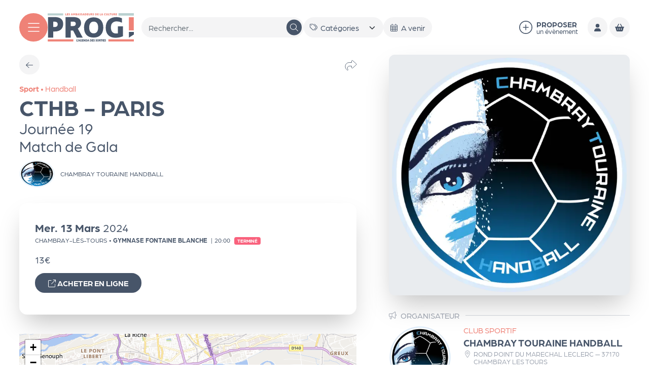

--- FILE ---
content_type: text/html; charset=UTF-8
request_url: https://leprog.com/agenda/cthb-paris?show_session=40045
body_size: 19417
content:
<!DOCTYPE html><html lang="fr" dir="ltr" data-current-route="entity.node.canonical" data-current-alias="/agenda/cthb-paris?show_session=40045" ><head><meta charset="utf-8" /><link rel="manifest" href="/manifest.json" /><meta name="theme-color" content="#ef8277" /><meta name="title" content="CTHB - PARIS" /><meta name="image_src" content="https://leprog.com/sites/leprog/files/styles/16x9_1920/public/Organisateurs/logos/CHAMBRAY%20TOURAINE%20HANDBALL.png?h=cd2a7045&amp;itok=49O_nKav" /><meta property="og:site_name" content="Le Prog" /><meta property="og:title" content="CTHB - PARIS | Le Prog" /><meta property="og:updated_time" content="2024-02-12T10:15:38+01:00" /><meta property="og:url" content="https://leprog.com/agenda/cthb-paris" /><meta property="og:image" content="https://leprog.com/sites/leprog/files/styles/16x9_1920/public/Organisateurs/logos/CHAMBRAY%20TOURAINE%20HANDBALL.png?h=cd2a7045&amp;itok=49O_nKav" /><meta property="og:image:type" content="image/png" /><meta property="og:image:width" content="1920" /><meta property="og:image:height" content="1080" /><script>var tarteaucitronForceLanguage = 'fr';</script><meta name="Generator" content="Drupal 11 (https://www.drupal.org)" /><meta name="MobileOptimized" content="width" /><meta name="HandheldFriendly" content="true" /><meta name="viewport" content="width=device-width, initial-scale=1.0" /><link rel="preload" href="https://billetterie.leprog.com/concorde/@customer" as="script" /><link rel="canonical" href="https://leprog.com/agenda/cthb-paris" /><link rel="icon" href="/sites/leprog/themes/leprog/favicon.ico" type="image/vnd.microsoft.icon" /><link rel="alternate" hreflang="fr" href="https://leprog.com/agenda/cthb-paris" /><link rel="canonical" href="https://leprog.com/agenda/cthb-paris" /><link rel="shortlink" href="https://leprog.com/agenda/cthb-paris" /><title>CTHB - PARIS | Le Prog</title><link rel="preconnect" href="https://use.typekit.net"><link rel="stylesheet" href="https://use.typekit.net/dgc1ftc.css"><link rel="stylesheet" media="all" href="/sites/leprog/files/css/css_WzCScNrI72Inb_pAvgqt3qnWJxaITBUzkc_bOzj5PhI.css?delta=0&amp;language=fr&amp;theme=leprog&amp;include=eJxdi1sKhTAMRDdUzJIk6jS3GGtJonB3b0Hxw49hHpzJPFPmeehKCs6KIEGFsb798UHgcRjGH9dFS5UONNuFuLXkvvo4Fe1cwAroO9wETtRw2vh5mLSF3pT874GNJnZcsEg7rw" /><link rel="stylesheet" media="all" href="/sites/leprog/files/css/css_fvztxyK_N7P8uQCWTOPmH7B543REpo_QPGQ8aYwPoVM.css?delta=1&amp;language=fr&amp;theme=leprog&amp;include=eJxdi1sKhTAMRDdUzJIk6jS3GGtJonB3b0Hxw49hHpzJPFPmeehKCs6KIEGFsb798UHgcRjGH9dFS5UONNuFuLXkvvo4Fe1cwAroO9wETtRw2vh5mLSF3pT874GNJnZcsEg7rw" /><script src="https://billetterie.leprog.com/concorde/@customer"></script></head><body class="mac chrome chrome131 desktop anonymous user-role-anonymous path-node page-node-type-evenement current-alias-agenda-cthb-paris?show_session=40045 entity-is-published"><p class="skip-link-container"> <a href="#main-content" class="skip-link"> Aller au contenu principal </a></p><div id="ssks-alert-landing-zone"></div> <sonic-tickets-app storeUrl="https://billetterie.leprog.com" token="eyJ0eXAiOiJKV1QiLCJhbGciOiJSUzI1NiJ9.eyJpc3MiOiJUb2tlbiBzaXRlIExlIFByb2ciLCJhdWQiOiJsZXByb2cuY29tIiwiaWF0IjoxNzEzNzkxMjgyLCJzdWIiOjAsImV4cCI6NDg2OTQ2ODQ4Mn0.Vn9pOhdJgs512jOFmip-0wQcEI9re9SBBEG0Gsq6ekW6vHNHiYODW8DxIOXEQCFSMFam_t5ZD7HeulbSz1Z0EL58SaPOs2sktlcqHpafgIyXza8afZYUg15jVjfoNlQlQvDF54AVH_VmAJ9VpOZMnnaHzarq7OrmzM61URkp1Ng" customRoutes="{&quot;agenda&quot;:&quot;\/agenda&quot;,&quot;cart&quot;:&quot;\/cart&quot;,&quot;checkout&quot;:&quot;\/cart#checkout&quot;,&quot;account&quot;:&quot;\/ticketing\/user\/account&quot;,&quot;event&quot;:&quot;\/ticketing\/event\/:slug&quot;}"><div class="dialog-off-canvas-main-canvas" data-off-canvas-main-canvas> <header id="site-header" class="site-header print:hidden" ><div class="site-header-inner"> <button data-action-menu="toggle" class="btn-toggle-menu" aria-label="Menu"><svg xmlns="http://www.w3.org/2000/svg" width="42" height="42" viewbox="0 0 256 256"><rect width="256" height="256" fill="none"></rect><line x1="40" y1="64" x2="216" y2="64" class="top-line" fill="none" stroke="currentColor" stroke-linecap="round" stroke-linejoin="round" stroke-width="12"></line><line x1="40" y1="128" x2="216" y2="128" class="middle-line" fill="none" stroke="currentColor" stroke-linecap="round" stroke-linejoin="round" stroke-width="12"></line><line x1="40" y1="192" x2="216" y2="192" class="bottom-line" fill="none" stroke="currentColor" stroke-linecap="round" stroke-linejoin="round" stroke-width="12"></line></svg></button><div class="site-header-logo"> <a href="/" class="logo-lien" aria-label="Accueil"> <img src="/sites/leprog/themes/leprog/img/logo.svg" width="288" height="74" class="img-fluid" alt="Logo : Le Prog" /> </a></div><div data-slim-select-ignore="true" class="site-header-recherche"><form class="views-exposed-form" data-drupal-selector="views-exposed-form-prog-search-sessions-results-grid" action="/tout-lagenda/recherche" method="get" id="views-exposed-form-prog-search-sessions-results-grid" accept-charset="UTF-8"><div class="js-form-item form-item js-form-type-textfield form-type-textfield js-form-item-search form-item-search"> <label for="edit-search">Recherche en texte intégral</label> <input placeholder="Rechercher..." class="js-header-autocomplete-search js-exposed-form-add-submit-btn form-textfield form-control " data-drupal-selector="edit-search" type="text" id="edit-search" name="search" value="" size="30" maxlength="128" title="Recherche en texte intégral" /></div><div class="js-form-item form-item js-form-type-select form-type-select js-form-item-category form-item-category"> <label for="edit-category">Catégories</label> <select class="js-exposed-form-auto-submit form-select" data-drupal-selector="edit-category" id="edit-category" name="category" title="Catégories"><option value="All" selected="selected">Catégories</option><option value="60">Expos</option><option value="56">Culture</option><option value="57">Jeune Public</option><option value="58">Sport</option><option value="888">Tourisme</option><option value="59">Nature</option></select></div><div class="js-form-item form-item js-form-type-textfield form-type-textfield js-form-item-easepick-start-date-max form-item-easepick-start-date-max"> <label for="edit-easepick-start-date-max">Début de l'évènement</label> <input class="js-exposed-form-auto-submit form-textfield form-control " data-drupal-selector="edit-easepick-start-date-max" type="text" id="edit-easepick-start-date-max" name="easepick_start_date_max" value="" size="30" maxlength="128" title="Début de l&#039;évènement" /></div><div class="js-form-item form-item js-form-type-textfield form-type-textfield js-form-item-easepick-start-date-min form-item-easepick-start-date-min"> <label for="edit-easepick-start-date-min">Début de l'évènement</label> <input class="js-exposed-form-auto-submit form-textfield form-control " data-drupal-selector="edit-easepick-start-date-min" type="text" id="edit-easepick-start-date-min" name="easepick_start_date_min" value="now - 3 hours" size="30" maxlength="128" title="Début de l&#039;évènement" /></div><div class="js-form-item form-item js-form-type-textfield form-type-textfield js-form-item-easepick-end-date-min form-item-easepick-end-date-min"> <label for="edit-easepick-end-date-min">Fin de l'évènement</label> <input class="js-exposed-form-auto-submit form-textfield form-control " data-drupal-selector="edit-easepick-end-date-min" type="text" id="edit-easepick-end-date-min" name="easepick_end_date_min" value="now - 3 hours" size="30" maxlength="128" title="Fin de l&#039;évènement" /></div><div data-drupal-selector="edit-actions" class="form-actions js-form-wrapper form-wrapper" id="edit-actions"> <input class="visually-hidden button js-form-submit form-submit btn btn-primary" data-drupal-selector="edit-submit-prog-search-sessions-results" type="submit" id="edit-submit-prog-search-sessions-results" value="Rechercher"/><button type="button" class="btn btn-circle btn-light js-reset-exposed-form"><i class="far fa-undo"></i></button></div></form></div><div class="site-header-outils"> <a href="/enregistrez-vos-evenements" class="lien-proposer"> <i class="fa-light fa-circle-plus"></i> <span> <strong>Proposer</strong><span>un évènement</span> </span> </a><div class="dropdown"><button class="btn btn-light btn-circle " data-bs-toggle="dropdown" aria-label="Mon compte" title="Mon compte"><span><i class="fa-solid fa-user "></i></span></button><ul class="dropdown-menu shadow-lg" aria-labelledby="dropdownMenuButton1"><li><a class="dropdown-item" href="https://leprog.com/ticketing/user/account"><i class="fa-regular fa-ticket fa-fw mr-1"></i>Compte billetterie</a></li><li><hr class="dropdown-divider"></li><li><a class="dropdown-item" href="https://leprog.com/producer/login"><i class="fa-regular fa-bullhorn fa-fw mr-1"></i>Compte Organisateur</a></li></ul></div><div class="lb_link-btn-cart_wrapper "> <a href="https://leprog.com/cart" class="btn btn-circle btn-light lb_link-btn-cart" aria-label="Mon Panier" title="Mon Panier" > <span class=" lb_link-btn-cart-icon" > <sonic-cart-icon style="display:inline-block !important"> <span slot="icon"> <i class="fa-solid fa-basket-shopping"></i> </span> </sonic-cart-icon> </span> </a></div></div></div><div id="block-leprog-blocvide-2" class="block block-block-content block-block-content7bce96d3-269a-473b-b736-c46662f69f91"></div> </header><div class="main-content-container"><div class="container-fluid print:hidden "><div><div data-drupal-messages-fallback class="hidden"></div></div></div> <main id="main-content" role="main"><div><div id="block-leprog-content" class="block block-system block-system-main-block"> <article data-history-node-id="40044" class="node node--type-evenement view--full node--type-evenement-full node--promoted node--view-mode-full" data-context="sport"><div class="container-fluid "><div class="node-evt-grid"><div class="node-evt-cell-content"><div class="node-evt-content"><div class="node-evt-preheader"><div class="node-evt-nav"> <a href="/agenda" class="node-evt-nav-item btn-retour btn btn-light btn-circle" aria-label="Précédent" ><span class=""><i class="fa-light fa-arrow-left"></i></span></a></div><div class="flex gap-3"><div class="ssks-share dropdown "><div class="dropdown-toggle" type="button" id="dropdownMenuButton1" data-bs-toggle="dropdown" aria-expanded="false"> <button class="node-evt-favoris" title="partager"> <i class="fa-solid fa-share"></i> </button></div><ul class="dropdown-menu" aria-labelledby="dropdownMenuButton1"><li> <a href="https://www.facebook.com/sharer/sharer.php?u=https://leprog.com/agenda/cthb-paris" target="_blank" title="Partager sur Facebook"> <i class="fa-brands fa-facebook"></i> Facebook </a></li><li> <a href="https://twitter.com/intent/tweet?text=CTHB - PARIS&url=https://leprog.com/agenda/cthb-paris" target="_blank" title="Partager sur Twitter"> <i class="fa-brands fa-twitter"></i> Twitter </a></li><li> <a href="https://www.linkedin.com/sharing/share-offsite/?url=https://leprog.com/agenda/cthb-paris" target="_blank" title="Partager sur Linkedin"> <i class="fa-brands fa-linkedin"></i> Linkedin </a></li><li> <a href="#" onclick="return copyToClipboard('https://leprog.com/agenda/cthb-paris')" title="Copier le lien"> <i class="fa-solid fa-link"></i> Copier le lien </a></li></ul><style>
.ssks-share {
position: relative;
--ssks-share-bg: var(--sc-base, #fff);
--ssks-share-color: var(--sc-base-content, #000);
--ssks-share-border: 0;
--ssks-share-shadow: 0 20px 25px -5px rgba(0,0,0,.1),0 8px 10px -6px rgba(0,0,0,.1);
}
.ssks-share .dropdown-toggle {
display: inline-block;
}
.ssks-share .dropdown-toggle:after {
display: none;
}
.ssks-share .dropdown-menu {
padding: 0;
background-color: var(--ssks-share-bg);
border: var(--ssks-share-border);
box-shadow: var(--ssks-share-shadow);
color: var(--ssks-share-color);
overflow: hidden;
}
.ssks-share .dropdown-menu li {
padding: 0;
}
.ssks-share .dropdown-menu li a {
display: flex;
align-items: center;
padding: 0.6rem 0.75rem;
color: var(--ssks-share-color);
text-decoration: none;
}
.ssks-share .dropdown-menu li a:hover {
background-color: var(--ssks-share-color);
color: var(--ssks-share-bg);
}
.ssks-share .dropdown-menu li a svg {
width: 1em;
margin-right: 0.5em;
}.ssks-link-copied {
position: absolute;
top: 100%;
margin-top: .1em;
padding: 0.6em 0.75em;
background-color: var(--ssks-share-color);
border-radius: 5px;
color: var(--ssks-share-bg);
font-size: 0.8em;
text-align: center;
z-index: 100;
animation: ssksSharePulse 1s ease-in-out forwards;
white-space: nowrap !important;
}@keyframes ssksSharePulse {
0% {
transform: scale(0.95);
opacity: 0;
}
20% {
transform: scale(1);
opacity: 1;
}
80% {
transform: scale(1);
opacity: 1;
}
100% {
transform: scale(0.95);
opacity: 0;
}
}</style><script>
function copyToClipboard(text) {
let dummy = document.createElement("textarea");
document.body.appendChild(dummy);
dummy.value = text;
dummy.select();
document.execCommand("copy");
document.body.removeChild(dummy);
// Add a message to inform the user that the link has been copied
let btnToggle = event.target?.closest(".ssks-share")?.querySelector(".dropdown-toggle");
if (btnToggle) {
btnToggle.insertAdjacentHTML('afterend', '<div class=ssks-link-copied>Lien copié</div>');
let message = btnToggle.nextSibling ;
// set message position
let is_messageLargerThanBtn = message.getBoundingClientRect().width > btnToggle.getBoundingClientRect().width;
let is_btnRightOffset_smallerThan_messageWidth = window.innerWidth - btnToggle.getBoundingClientRect().right < message.getBoundingClientRect().width;
if (is_messageLargerThanBtn && is_btnRightOffset_smallerThan_messageWidth) {
message.style.right = 0;
} else {
message.style.left = 0;
}
document.querySelectorAll('.ssks-link-copied').forEach(el => {
el.addEventListener('animationend', e => {
e.target.remove();
});
});
}
return false;
}
</script></div></div></div><div data-field-name="field_illustration" class=" rounded-xl overflow-hidden mb-4 shadow-2xl node-evt-illustration-mobile full--illustration-container evenement-full--illustration-container img-placeholder-bg"> <figure class="contents "> <picture data-js-img-ratio="auto" class=" picture-ratio-auto" > <source data-webp-fallback srcset=" /sites/leprog/files/styles/auto_32/public/Organisateurs/logos/CHAMBRAY%20TOURAINE%20HANDBALL.png?itok=QUczEapB" data-srcset="/sites/leprog/files/styles/auto_360/public/Organisateurs/logos/CHAMBRAY%20TOURAINE%20HANDBALL.png.webp?itok=5X_9_Dm9 360w,/sites/leprog/files/styles/auto_640/public/Organisateurs/logos/CHAMBRAY%20TOURAINE%20HANDBALL.png.webp?itok=4CfHCRYg 640w,/sites/leprog/files/styles/auto_1000/public/Organisateurs/logos/CHAMBRAY%20TOURAINE%20HANDBALL.png.webp?itok=3NJLv8is 1000w,/sites/leprog/files/styles/auto_1920/public/Organisateurs/logos/CHAMBRAY%20TOURAINE%20HANDBALL.png.webp?itok=qLPXQkdI 1920w" type="image/webp"> <img src="/sites/leprog/files/styles/auto_32/public/Organisateurs/logos/CHAMBRAY%20TOURAINE%20HANDBALL.png?itok=QUczEapB" width="1200" height="1200" loading="lazy" data-sizes="auto" class="lazyload w-100 w-full img-fluid " alt="" style="" /> </picture> <picture data-js-img-ratio="1x1" class=" picture-ratio-1x1" > <source data-webp-fallback srcset=" [data-uri]
" data-srcset="/sites/leprog/files/styles/1x1_360/public/Organisateurs/logos/CHAMBRAY%20TOURAINE%20HANDBALL.png.webp?h=cd2a7045&itok=GHUtOWAE 360w,/sites/leprog/files/styles/1x1_640/public/Organisateurs/logos/CHAMBRAY%20TOURAINE%20HANDBALL.png.webp?h=cd2a7045&itok=zyt1_Q_P 640w,/sites/leprog/files/styles/1x1_1000/public/Organisateurs/logos/CHAMBRAY%20TOURAINE%20HANDBALL.png.webp?h=cd2a7045&itok=pNtW0ENz 1000w,/sites/leprog/files/styles/1x1_1920/public/Organisateurs/logos/CHAMBRAY%20TOURAINE%20HANDBALL.png.webp?h=cd2a7045&itok=ZMxTaDTm 1920w" type="image/webp"> <img src="[data-uri]
" width="640" height="640" loading="lazy" data-sizes="auto" class="lazyload w-100 w-full img-fluid " alt="" style="" /> </picture> <picture data-js-img-ratio="3x2" class=" picture-ratio-3x2" > <source data-webp-fallback srcset=" [data-uri]
" data-srcset="/sites/leprog/files/styles/3x2_360/public/Organisateurs/logos/CHAMBRAY%20TOURAINE%20HANDBALL.png.webp?h=cd2a7045&itok=ZGISRtXD 360w,/sites/leprog/files/styles/3x2_640/public/Organisateurs/logos/CHAMBRAY%20TOURAINE%20HANDBALL.png.webp?h=cd2a7045&itok=LC0TFrFN 640w,/sites/leprog/files/styles/3x2_1000/public/Organisateurs/logos/CHAMBRAY%20TOURAINE%20HANDBALL.png.webp?h=cd2a7045&itok=Q9BjC_a7 1000w,/sites/leprog/files/styles/3x2_1920/public/Organisateurs/logos/CHAMBRAY%20TOURAINE%20HANDBALL.png.webp?h=cd2a7045&itok=IripfTnc 1920w" type="image/webp"> <img src="[data-uri]
" width="640" height="427" loading="lazy" data-sizes="auto" class="lazyload w-100 w-full img-fluid " alt="" style="" /> </picture> <picture data-js-img-ratio="4x3" class=" picture-ratio-4x3" > <source data-webp-fallback srcset=" [data-uri]" data-srcset="/sites/leprog/files/styles/4x3_360/public/Organisateurs/logos/CHAMBRAY%20TOURAINE%20HANDBALL.png.webp?h=cd2a7045&itok=chhxBU0z 360w,/sites/leprog/files/styles/4x3_640/public/Organisateurs/logos/CHAMBRAY%20TOURAINE%20HANDBALL.png.webp?h=cd2a7045&itok=ZzPbjpVK 640w,/sites/leprog/files/styles/4x3_1000/public/Organisateurs/logos/CHAMBRAY%20TOURAINE%20HANDBALL.png.webp?h=cd2a7045&itok=sh5RreWR 1000w,/sites/leprog/files/styles/4x3_1920/public/Organisateurs/logos/CHAMBRAY%20TOURAINE%20HANDBALL.png.webp?h=cd2a7045&itok=i-SvCpA- 1920w" type="image/webp"> <img src="[data-uri]" width="640" height="480" loading="lazy" data-sizes="auto" class="lazyload w-100 w-full img-fluid " alt="" style="" /> </picture> <picture data-js-img-ratio="11x4" class=" picture-ratio-11x4" > <source data-webp-fallback srcset=" [data-uri]" data-srcset="/sites/leprog/files/styles/11x4_360/public/Organisateurs/logos/CHAMBRAY%20TOURAINE%20HANDBALL.png.webp?h=cd2a7045&itok=ZxryvzoL 360w,/sites/leprog/files/styles/11x4_640/public/Organisateurs/logos/CHAMBRAY%20TOURAINE%20HANDBALL.png.webp?h=cd2a7045&itok=kUxFDwvq 640w,/sites/leprog/files/styles/11x4_1000/public/Organisateurs/logos/CHAMBRAY%20TOURAINE%20HANDBALL.png.webp?h=cd2a7045&itok=_QwLCHuL 1000w,/sites/leprog/files/styles/11x4_1920/public/Organisateurs/logos/CHAMBRAY%20TOURAINE%20HANDBALL.png.webp?h=cd2a7045&itok=mZd1i4DS 1920w" type="image/webp"> <img src="[data-uri]" width="640" height="233" loading="lazy" data-sizes="auto" class="lazyload w-100 w-full img-fluid " alt="" style="" /> </picture> <picture data-js-img-ratio="16x9" class=" picture-ratio-16x9" > <source data-webp-fallback srcset=" [data-uri]" data-srcset="/sites/leprog/files/styles/16x9_360/public/Organisateurs/logos/CHAMBRAY%20TOURAINE%20HANDBALL.png.webp?h=cd2a7045&itok=L_-BTHUv 360w,/sites/leprog/files/styles/16x9_640/public/Organisateurs/logos/CHAMBRAY%20TOURAINE%20HANDBALL.png.webp?h=cd2a7045&itok=muECgnK3 640w,/sites/leprog/files/styles/16x9_1000/public/Organisateurs/logos/CHAMBRAY%20TOURAINE%20HANDBALL.png.webp?h=cd2a7045&itok=erFBim2a 1000w,/sites/leprog/files/styles/16x9_1920/public/Organisateurs/logos/CHAMBRAY%20TOURAINE%20HANDBALL.png.webp?h=cd2a7045&itok=49O_nKav 1920w" type="image/webp"> <img src="[data-uri]" width="640" height="360" loading="lazy" data-sizes="auto" class="lazyload w-100 w-full img-fluid " alt="" style="" /> </picture> <picture data-js-img-ratio="a4" class=" picture-ratio-a4" > <source data-webp-fallback srcset=" [data-uri]" data-srcset="/sites/leprog/files/styles/a4_360/public/Organisateurs/logos/CHAMBRAY%20TOURAINE%20HANDBALL.png.webp?h=cd2a7045&itok=ih9ftD5d 360w,/sites/leprog/files/styles/a4_640/public/Organisateurs/logos/CHAMBRAY%20TOURAINE%20HANDBALL.png.webp?h=cd2a7045&itok=T14JOhQL 640w,/sites/leprog/files/styles/a4_1000/public/Organisateurs/logos/CHAMBRAY%20TOURAINE%20HANDBALL.png.webp?h=cd2a7045&itok=k8Wby6UZ 1000w" type="image/webp"> <img src="[data-uri]" width="640" height="905" loading="lazy" data-sizes="auto" class="lazyload w-100 w-full img-fluid " alt="" style="" /> </picture> <noscript> <img src="/sites/leprog/files/styles/auto_1920/public/Organisateurs/logos/CHAMBRAY%20TOURAINE%20HANDBALL.png?itok=qLPXQkdI" alt="" style="" /> </noscript> </figure></div><div class="node-header"><div class="text-context full--evt-categories" > <span class="" data-first-level=true data-term-id="58" data-term-name="sport"> Sport </span><span class=""> • </span><span class="" data-first-level=false data-term-id="2703" data-term-name="handball"> Handball </span></div><div class="mb-3"><h1 class="node-titre "> <span class=" "> CTHB - PARIS </span></h1><div class="node-sous-titre"> Journée 19<br>Match de Gala</div></div><div class="node-evt-infos"><div class="node-evt-liste-producteur-logo"> <a href="/chambray-touraine-handball" class="node-evt-producteur-logo-item"> <img src="/sites/leprog/files/styles/auto_32/public/Organisateurs/logos/CHAMBRAY%20TOURAINE%20HANDBALL.png?itok=QUczEapB" data-src="/sites/leprog/files/styles/auto_360/public/Organisateurs/logos/CHAMBRAY%20TOURAINE%20HANDBALL.png?itok=5X_9_Dm9" class="lazyload w-100 w-full" loading="lazy" alt=""><div> CHAMBRAY TOURAINE HANDBALL</div> </a></div></div></div><div class="node-evt-list-seances"><div class="node-evt-seances"><div id="lb_sessions_container_40044" class="" role="list"><div class="lb_session-accordion-item " role="listitem" id="lb_session_40045"><div class="lb_session-accordion-title pe-none pointer-events-none" id="headingSession40045"> <button type="button" class="lb_session-accordion-btn text-align-left text-left text-start d-flex flex w-full w-100 collapsed lh-sm pe-none pointer-events-none" data-bs-toggle="collapse" data-bs-target="#collapseSession40045" aria-controls="collapseSession40045" aria-expanded="false" > <span class="lb_session-accordion-btn-inner"> <span class="lb_session-date-container d-block block"> <span class="lb_session-date d-inline-block inline-block evt-date --evt-date date-to-has-different-month date-to-has-different-year" data-search="mercredi 13 mars " data-day-name="Mercredi" data-day-name-short="Mer." data-day="13" data-month="Mars" data-month-short="Mars" data-year="2024" > <span class="lb_session-start-date-day-name lb_session-date-day-name">Mer.</span> <span class="lb_session-start-date-day lb_session-date-day">13</span> <span class="lb_session-start-date-month lb_session-date-month">Mars</span> <span class="lb_session-start-date-year lb_session-date-year">2024</span> </span> </span> <span class="lb_session-info flex d-flex gap-x-3 gap-y-1 items-baseline flex-wrap"> <span class="lb_session--evt-location d-inline-block inline-block"> <span class="lb_session--evt-location-text "> <span class="lb_session--evt-location-city notranslate"> Chambray-lès-Tours </span><span class="notranslate"> • </span><span class="lb_session--evt-location-location notranslate">Gymnase Fontaine Blanche</span> </span> <span class="mx-1">|</span> </span> <span class="lb_session-hour me-2 mr-2">20:00</span> <span class="me-[.25em] mr-[.25em] d-inline-block inline-block session----evt-status-container--" > <span data-ssks-gtranslate-glossary class=" badge bg-danger badge-danger session----evt-status-is-past whitespace-normal text-wrap" > Terminé </span></span> </span> </span> </button></div><div id="collapseSession40045" class="lb_session-accordion-content-container collapse show" aria-labelledby="headingSession40045" data-bs-parent="#lb_sessions_container_40044" ><div class="lb_session-accordion-content "><div class="lb_session-selection empty:hidden lb_session-display-unique"><div class="lb_prices-form "	style="	--lb_prices-form-gutter-y: .85rem ;	display: grid;	grid-gap: var(--lb_prices-form-gutter-y);"><div class="lb_prices-item-label lb_prices-external-text">13€<br></div><div class="lb_prices-btn-cart-container lb_prices-btn-cart-external-container "><a href="https://billetterie.festik.net/cthb/product/cthb-paris/" target="_blank" class="btn btn-dark text-white fw-bold uppercase w-100 "><span class="lb_prices-btn-cart-icon"><i class="fal fa-external-link"></i>&nbsp;</span><span class="lb_prices-btn-cart-text">Acheter en ligne</span></a></div></div></div></div></div></div></div></div></div></div><div class="ssks-map-container mb-8"><div class="field field--name-field-evt-location-geo field--type-geofield"><div id="leaflet-map-taxonomy-term-ssks-event-location-1692-field-evt-location-geo" style="min-width: 150px; height: 400px"></div></div> <a href="http://maps.google.com/?q=47.341339,0.697255"	class="ssks-map-link"	target="_blank"	title="Itinéraire"	data-bs-toggle="tooltip"	data-bs-placement="top"	aria-label="Itinéraire"><span class=""><svg class="svg-inline" fill="currentColor" xmlns="http://www.w3.org/2000/svg" viewBox="0 0 448 512"><path d="M47.1 256C32.71 256 19.55 245.2 16.6 230.2C13.65 215.2 21.73 200.2 35.88 194.4L387.9 50.38C399.8 45.5 413.5 48.26 422.6 57.37C431.7 66.49 434.5 80.19 429.6 92.12L285.6 444.1C279.8 458.3 264.8 466.3 249.8 463.4C234.8 460.4 223.1 447.3 223.1 432V256H47.1zM256 224V432L400 80L47.1 224H256z fill="currentColor"/></svg></span></a><div class="ssks-map-address-container "><span class="ssks-map-address-icon_link mr-2"><svg class="svg-inline" xmlns="http://www.w3.org/2000/svg" viewBox="0 0 384 512"><path d="M272 192C272 236.2 236.2 272 192 272C147.8 272 112 236.2 112 192C112 147.8 147.8 112 192 112C236.2 112 272 147.8 272 192zM192 240C218.5 240 240 218.5 240 192C240 165.5 218.5 144 192 144C165.5 144 144 165.5 144 192C144 218.5 165.5 240 192 240zM384 192C384 279.4 267 435 215.7 499.2C203.4 514.5 180.6 514.5 168.3 499.2C116.1 435 0 279.4 0 192C0 85.96 85.96 0 192 0C298 0 384 85.96 384 192H384zM192 32C103.6 32 32 103.6 32 192C32 207.6 37.43 229 48.56 255.4C59.47 281.3 74.8 309.4 92.14 337.5C126.2 392.8 166.6 445.7 192 477.6C217.4 445.7 257.8 392.8 291.9 337.5C309.2 309.4 324.5 281.3 335.4 255.4C346.6 229 352 207.6 352 192C352 103.6 280.4 32 192 32z"/></svg></span>Gymnase Fontaine Blanche<br>	—	37170	Chambray-lès-Tours</div></div></div><div class="node-evt-cell-aside"><div class="node-evt-aside"><div data-field-name="field_illustration" class=" rounded-xl overflow-hidden mb-8 shadow-2xl node-evt-illustration-desktop full--illustration-container evenement-full--illustration-container img-placeholder-bg"> <figure class="contents "> <picture data-js-img-ratio="auto" class=" picture-ratio-auto" > <source data-webp-fallback srcset=" /sites/leprog/files/styles/auto_32/public/Organisateurs/logos/CHAMBRAY%20TOURAINE%20HANDBALL.png?itok=QUczEapB" data-srcset="/sites/leprog/files/styles/auto_360/public/Organisateurs/logos/CHAMBRAY%20TOURAINE%20HANDBALL.png.webp?itok=5X_9_Dm9 360w,/sites/leprog/files/styles/auto_640/public/Organisateurs/logos/CHAMBRAY%20TOURAINE%20HANDBALL.png.webp?itok=4CfHCRYg 640w,/sites/leprog/files/styles/auto_1000/public/Organisateurs/logos/CHAMBRAY%20TOURAINE%20HANDBALL.png.webp?itok=3NJLv8is 1000w,/sites/leprog/files/styles/auto_1920/public/Organisateurs/logos/CHAMBRAY%20TOURAINE%20HANDBALL.png.webp?itok=qLPXQkdI 1920w" type="image/webp"> <img src="/sites/leprog/files/styles/auto_32/public/Organisateurs/logos/CHAMBRAY%20TOURAINE%20HANDBALL.png?itok=QUczEapB" width="1200" height="1200" loading="lazy" data-sizes="auto" class="lazyload w-100 w-full img-fluid " alt="" style="" /> </picture> <picture data-js-img-ratio="1x1" class=" picture-ratio-1x1" > <source data-webp-fallback srcset=" [data-uri]
" data-srcset="/sites/leprog/files/styles/1x1_360/public/Organisateurs/logos/CHAMBRAY%20TOURAINE%20HANDBALL.png.webp?h=cd2a7045&itok=GHUtOWAE 360w,/sites/leprog/files/styles/1x1_640/public/Organisateurs/logos/CHAMBRAY%20TOURAINE%20HANDBALL.png.webp?h=cd2a7045&itok=zyt1_Q_P 640w,/sites/leprog/files/styles/1x1_1000/public/Organisateurs/logos/CHAMBRAY%20TOURAINE%20HANDBALL.png.webp?h=cd2a7045&itok=pNtW0ENz 1000w,/sites/leprog/files/styles/1x1_1920/public/Organisateurs/logos/CHAMBRAY%20TOURAINE%20HANDBALL.png.webp?h=cd2a7045&itok=ZMxTaDTm 1920w" type="image/webp"> <img src="[data-uri]
" width="640" height="640" loading="lazy" data-sizes="auto" class="lazyload w-100 w-full img-fluid " alt="" style="" /> </picture> <picture data-js-img-ratio="3x2" class=" picture-ratio-3x2" > <source data-webp-fallback srcset=" [data-uri]
" data-srcset="/sites/leprog/files/styles/3x2_360/public/Organisateurs/logos/CHAMBRAY%20TOURAINE%20HANDBALL.png.webp?h=cd2a7045&itok=ZGISRtXD 360w,/sites/leprog/files/styles/3x2_640/public/Organisateurs/logos/CHAMBRAY%20TOURAINE%20HANDBALL.png.webp?h=cd2a7045&itok=LC0TFrFN 640w,/sites/leprog/files/styles/3x2_1000/public/Organisateurs/logos/CHAMBRAY%20TOURAINE%20HANDBALL.png.webp?h=cd2a7045&itok=Q9BjC_a7 1000w,/sites/leprog/files/styles/3x2_1920/public/Organisateurs/logos/CHAMBRAY%20TOURAINE%20HANDBALL.png.webp?h=cd2a7045&itok=IripfTnc 1920w" type="image/webp"> <img src="[data-uri]
" width="640" height="427" loading="lazy" data-sizes="auto" class="lazyload w-100 w-full img-fluid " alt="" style="" /> </picture> <picture data-js-img-ratio="4x3" class=" picture-ratio-4x3" > <source data-webp-fallback srcset=" [data-uri]" data-srcset="/sites/leprog/files/styles/4x3_360/public/Organisateurs/logos/CHAMBRAY%20TOURAINE%20HANDBALL.png.webp?h=cd2a7045&itok=chhxBU0z 360w,/sites/leprog/files/styles/4x3_640/public/Organisateurs/logos/CHAMBRAY%20TOURAINE%20HANDBALL.png.webp?h=cd2a7045&itok=ZzPbjpVK 640w,/sites/leprog/files/styles/4x3_1000/public/Organisateurs/logos/CHAMBRAY%20TOURAINE%20HANDBALL.png.webp?h=cd2a7045&itok=sh5RreWR 1000w,/sites/leprog/files/styles/4x3_1920/public/Organisateurs/logos/CHAMBRAY%20TOURAINE%20HANDBALL.png.webp?h=cd2a7045&itok=i-SvCpA- 1920w" type="image/webp"> <img src="[data-uri]" width="640" height="480" loading="lazy" data-sizes="auto" class="lazyload w-100 w-full img-fluid " alt="" style="" /> </picture> <picture data-js-img-ratio="11x4" class=" picture-ratio-11x4" > <source data-webp-fallback srcset=" [data-uri]" data-srcset="/sites/leprog/files/styles/11x4_360/public/Organisateurs/logos/CHAMBRAY%20TOURAINE%20HANDBALL.png.webp?h=cd2a7045&itok=ZxryvzoL 360w,/sites/leprog/files/styles/11x4_640/public/Organisateurs/logos/CHAMBRAY%20TOURAINE%20HANDBALL.png.webp?h=cd2a7045&itok=kUxFDwvq 640w,/sites/leprog/files/styles/11x4_1000/public/Organisateurs/logos/CHAMBRAY%20TOURAINE%20HANDBALL.png.webp?h=cd2a7045&itok=_QwLCHuL 1000w,/sites/leprog/files/styles/11x4_1920/public/Organisateurs/logos/CHAMBRAY%20TOURAINE%20HANDBALL.png.webp?h=cd2a7045&itok=mZd1i4DS 1920w" type="image/webp"> <img src="[data-uri]" width="640" height="233" loading="lazy" data-sizes="auto" class="lazyload w-100 w-full img-fluid " alt="" style="" /> </picture> <picture data-js-img-ratio="16x9" class=" picture-ratio-16x9" > <source data-webp-fallback srcset=" [data-uri]" data-srcset="/sites/leprog/files/styles/16x9_360/public/Organisateurs/logos/CHAMBRAY%20TOURAINE%20HANDBALL.png.webp?h=cd2a7045&itok=L_-BTHUv 360w,/sites/leprog/files/styles/16x9_640/public/Organisateurs/logos/CHAMBRAY%20TOURAINE%20HANDBALL.png.webp?h=cd2a7045&itok=muECgnK3 640w,/sites/leprog/files/styles/16x9_1000/public/Organisateurs/logos/CHAMBRAY%20TOURAINE%20HANDBALL.png.webp?h=cd2a7045&itok=erFBim2a 1000w,/sites/leprog/files/styles/16x9_1920/public/Organisateurs/logos/CHAMBRAY%20TOURAINE%20HANDBALL.png.webp?h=cd2a7045&itok=49O_nKav 1920w" type="image/webp"> <img src="[data-uri]" width="640" height="360" loading="lazy" data-sizes="auto" class="lazyload w-100 w-full img-fluid " alt="" style="" /> </picture> <picture data-js-img-ratio="a4" class=" picture-ratio-a4" > <source data-webp-fallback srcset=" [data-uri]" data-srcset="/sites/leprog/files/styles/a4_360/public/Organisateurs/logos/CHAMBRAY%20TOURAINE%20HANDBALL.png.webp?h=cd2a7045&itok=ih9ftD5d 360w,/sites/leprog/files/styles/a4_640/public/Organisateurs/logos/CHAMBRAY%20TOURAINE%20HANDBALL.png.webp?h=cd2a7045&itok=T14JOhQL 640w,/sites/leprog/files/styles/a4_1000/public/Organisateurs/logos/CHAMBRAY%20TOURAINE%20HANDBALL.png.webp?h=cd2a7045&itok=k8Wby6UZ 1000w" type="image/webp"> <img src="[data-uri]" width="640" height="905" loading="lazy" data-sizes="auto" class="lazyload w-100 w-full img-fluid " alt="" style="" /> </picture> <noscript> <img src="/sites/leprog/files/styles/auto_1920/public/Organisateurs/logos/CHAMBRAY%20TOURAINE%20HANDBALL.png?itok=qLPXQkdI" alt="" style="" /> </noscript> </figure></div><div class="node-evt-liste-producteur"><h2 class="node-evt-liste-producteur-titre"> <i class="fa-light fa-bullhorn"></i> <span>Organisateur</span></h2> <article class="view-detail-item-container" ><div class="view-detail-item img-ratio-auto relative"> <a href="/chambray-touraine-handball" class="contents"><div data-field-name="field_logo" class=" view-detail-logo detail--illustration-container producteur-detail--illustration-container img-placeholder-bg"> <figure class="contents "> <picture data-js-img-ratio="auto" class=" picture-ratio-auto" > <source data-webp-fallback srcset=" /sites/leprog/files/styles/auto_32/public/Organisateurs/logos/CHAMBRAY%20TOURAINE%20HANDBALL.png?itok=QUczEapB" data-srcset="/sites/leprog/files/styles/auto_360/public/Organisateurs/logos/CHAMBRAY%20TOURAINE%20HANDBALL.png.webp?itok=5X_9_Dm9 360w,/sites/leprog/files/styles/auto_640/public/Organisateurs/logos/CHAMBRAY%20TOURAINE%20HANDBALL.png.webp?itok=4CfHCRYg 640w,/sites/leprog/files/styles/auto_1000/public/Organisateurs/logos/CHAMBRAY%20TOURAINE%20HANDBALL.png.webp?itok=3NJLv8is 1000w,/sites/leprog/files/styles/auto_1920/public/Organisateurs/logos/CHAMBRAY%20TOURAINE%20HANDBALL.png.webp?itok=qLPXQkdI 1920w" type="image/webp"> <img src="/sites/leprog/files/styles/auto_32/public/Organisateurs/logos/CHAMBRAY%20TOURAINE%20HANDBALL.png?itok=QUczEapB" width="1200" height="1200" loading="lazy" data-sizes="auto" class="lazyload w-100 w-full img-fluid " alt="" style="" /> </picture> <picture data-js-img-ratio="1x1" class=" picture-ratio-1x1" > <source data-webp-fallback srcset=" [data-uri]
" data-srcset="/sites/leprog/files/styles/1x1_360/public/Organisateurs/logos/CHAMBRAY%20TOURAINE%20HANDBALL.png.webp?h=cd2a7045&itok=GHUtOWAE 360w,/sites/leprog/files/styles/1x1_640/public/Organisateurs/logos/CHAMBRAY%20TOURAINE%20HANDBALL.png.webp?h=cd2a7045&itok=zyt1_Q_P 640w,/sites/leprog/files/styles/1x1_1000/public/Organisateurs/logos/CHAMBRAY%20TOURAINE%20HANDBALL.png.webp?h=cd2a7045&itok=pNtW0ENz 1000w,/sites/leprog/files/styles/1x1_1920/public/Organisateurs/logos/CHAMBRAY%20TOURAINE%20HANDBALL.png.webp?h=cd2a7045&itok=ZMxTaDTm 1920w" type="image/webp"> <img src="[data-uri]
" width="640" height="640" loading="lazy" data-sizes="auto" class="lazyload w-100 w-full img-fluid " alt="" style="" /> </picture> <picture data-js-img-ratio="3x2" class=" picture-ratio-3x2" > <source data-webp-fallback srcset=" [data-uri]
" data-srcset="/sites/leprog/files/styles/3x2_360/public/Organisateurs/logos/CHAMBRAY%20TOURAINE%20HANDBALL.png.webp?h=cd2a7045&itok=ZGISRtXD 360w,/sites/leprog/files/styles/3x2_640/public/Organisateurs/logos/CHAMBRAY%20TOURAINE%20HANDBALL.png.webp?h=cd2a7045&itok=LC0TFrFN 640w,/sites/leprog/files/styles/3x2_1000/public/Organisateurs/logos/CHAMBRAY%20TOURAINE%20HANDBALL.png.webp?h=cd2a7045&itok=Q9BjC_a7 1000w,/sites/leprog/files/styles/3x2_1920/public/Organisateurs/logos/CHAMBRAY%20TOURAINE%20HANDBALL.png.webp?h=cd2a7045&itok=IripfTnc 1920w" type="image/webp"> <img src="[data-uri]
" width="640" height="427" loading="lazy" data-sizes="auto" class="lazyload w-100 w-full img-fluid " alt="" style="" /> </picture> <picture data-js-img-ratio="4x3" class=" picture-ratio-4x3" > <source data-webp-fallback srcset=" [data-uri]" data-srcset="/sites/leprog/files/styles/4x3_360/public/Organisateurs/logos/CHAMBRAY%20TOURAINE%20HANDBALL.png.webp?h=cd2a7045&itok=chhxBU0z 360w,/sites/leprog/files/styles/4x3_640/public/Organisateurs/logos/CHAMBRAY%20TOURAINE%20HANDBALL.png.webp?h=cd2a7045&itok=ZzPbjpVK 640w,/sites/leprog/files/styles/4x3_1000/public/Organisateurs/logos/CHAMBRAY%20TOURAINE%20HANDBALL.png.webp?h=cd2a7045&itok=sh5RreWR 1000w,/sites/leprog/files/styles/4x3_1920/public/Organisateurs/logos/CHAMBRAY%20TOURAINE%20HANDBALL.png.webp?h=cd2a7045&itok=i-SvCpA- 1920w" type="image/webp"> <img src="[data-uri]" width="640" height="480" loading="lazy" data-sizes="auto" class="lazyload w-100 w-full img-fluid " alt="" style="" /> </picture> <picture data-js-img-ratio="11x4" class=" picture-ratio-11x4" > <source data-webp-fallback srcset=" [data-uri]" data-srcset="/sites/leprog/files/styles/11x4_360/public/Organisateurs/logos/CHAMBRAY%20TOURAINE%20HANDBALL.png.webp?h=cd2a7045&itok=ZxryvzoL 360w,/sites/leprog/files/styles/11x4_640/public/Organisateurs/logos/CHAMBRAY%20TOURAINE%20HANDBALL.png.webp?h=cd2a7045&itok=kUxFDwvq 640w,/sites/leprog/files/styles/11x4_1000/public/Organisateurs/logos/CHAMBRAY%20TOURAINE%20HANDBALL.png.webp?h=cd2a7045&itok=_QwLCHuL 1000w,/sites/leprog/files/styles/11x4_1920/public/Organisateurs/logos/CHAMBRAY%20TOURAINE%20HANDBALL.png.webp?h=cd2a7045&itok=mZd1i4DS 1920w" type="image/webp"> <img src="[data-uri]" width="640" height="233" loading="lazy" data-sizes="auto" class="lazyload w-100 w-full img-fluid " alt="" style="" /> </picture> <picture data-js-img-ratio="16x9" class=" picture-ratio-16x9" > <source data-webp-fallback srcset=" [data-uri]" data-srcset="/sites/leprog/files/styles/16x9_360/public/Organisateurs/logos/CHAMBRAY%20TOURAINE%20HANDBALL.png.webp?h=cd2a7045&itok=L_-BTHUv 360w,/sites/leprog/files/styles/16x9_640/public/Organisateurs/logos/CHAMBRAY%20TOURAINE%20HANDBALL.png.webp?h=cd2a7045&itok=muECgnK3 640w,/sites/leprog/files/styles/16x9_1000/public/Organisateurs/logos/CHAMBRAY%20TOURAINE%20HANDBALL.png.webp?h=cd2a7045&itok=erFBim2a 1000w,/sites/leprog/files/styles/16x9_1920/public/Organisateurs/logos/CHAMBRAY%20TOURAINE%20HANDBALL.png.webp?h=cd2a7045&itok=49O_nKav 1920w" type="image/webp"> <img src="[data-uri]" width="640" height="360" loading="lazy" data-sizes="auto" class="lazyload w-100 w-full img-fluid " alt="" style="" /> </picture> <picture data-js-img-ratio="a4" class=" picture-ratio-a4" > <source data-webp-fallback srcset=" [data-uri]" data-srcset="/sites/leprog/files/styles/a4_360/public/Organisateurs/logos/CHAMBRAY%20TOURAINE%20HANDBALL.png.webp?h=cd2a7045&itok=ih9ftD5d 360w,/sites/leprog/files/styles/a4_640/public/Organisateurs/logos/CHAMBRAY%20TOURAINE%20HANDBALL.png.webp?h=cd2a7045&itok=T14JOhQL 640w,/sites/leprog/files/styles/a4_1000/public/Organisateurs/logos/CHAMBRAY%20TOURAINE%20HANDBALL.png.webp?h=cd2a7045&itok=k8Wby6UZ 1000w" type="image/webp"> <img src="[data-uri]" width="640" height="905" loading="lazy" data-sizes="auto" class="lazyload w-100 w-full img-fluid " alt="" style="" /> </picture> <noscript> <img src="/sites/leprog/files/styles/auto_1920/public/Organisateurs/logos/CHAMBRAY%20TOURAINE%20HANDBALL.png?itok=qLPXQkdI" alt="" style="" /> </noscript> </figure></div> </a><div class="view-detail-content"><div class="text-context mb-1 detail-producteur_type" > <span class="" data-first-level=true data-term-id="125" data-term-name="club-sportif"> CLUB SPORTIF </span></div><h3 class="view-detail-item-titre"> <a href="/chambray-touraine-handball" class="no-underline"> CHAMBRAY TOURAINE HANDBALL </a></h3><div class="view-detail-adresse"> <span class="view-detail-adresse-icon"> <i class="fa-light fa-fw fa-location-dot"></i> </span> ROND POINT DU MARECHAL LECLERC — 37170 CHAMBRAY LES TOURS</div><div class="view-detail-social mt-2"><div class="liste-reseaux-sociaux"> <a href="https://www.cthb.fr/" target="_blank" title="" data-bs-toggle="tooltip" data-bs-placement="bottom"> <i class="fas fa-globe"></i> </a> <a href="https://www.facebook.com/chambraytourainehandball" target="_blank" title="" data-bs-toggle="tooltip" data-bs-placement="bottom"> <i class="fab fa-facebook"></i> </a> <a href="https://twitter.com/cthandball" target="_blank" title="" data-bs-toggle="tooltip" data-bs-placement="bottom"> <i class="fab fa-twitter"></i> </a></div></div> <a href="/chambray-touraine-handball" class="view-detail-lien btn btn-sm btn-outilne-gray rounded-full mt-3"> <i class="fa-light fa-arrow-right mr-1"></i> <span>Tous les évènements</span> </a></div></div> </article></div></div></div></div><div class="evt--reco-container my-8" ><h2 class="titre-bloc mb-6"> Vous devriez aimer...</h2><div class="views-results views-results--agenda"> <article class="agenda--item-container" data-context="sportif" > <a class="agenda--item no-underline" href="/agenda/tournois-de-flyball-et-concours-dagility" aria-label="Tournois de flyball et concours d’agility" data-search ><div class="mb-2 text-context agenda--evt-categories"> <span class="" data-first-level=true data-term-id="58" data-term-name="sportif"> Sportif </span> &nbsp;</div><div class=" illustration-container"><div data-field-name="field_illustration" class=" rounded-lg overflow-hidden illustration-wrapper agenda--illustration-container evenement-agenda--illustration-container img-placeholder-bg"> <figure class="contents "> <picture data-js-img-ratio="auto" class=" picture-ratio-auto" > <source data-webp-fallback srcset=" /sites/leprog/files/styles/auto_32/public/2025-03/agility-1200x630-1.jpg?itok=30BZAEn6" data-srcset="/sites/leprog/files/styles/auto_360/public/2025-03/agility-1200x630-1.jpg.webp?itok=xTVhmPww 360w,/sites/leprog/files/styles/auto_640/public/2025-03/agility-1200x630-1.jpg.webp?itok=aThTd_Rk 640w,/sites/leprog/files/styles/auto_1000/public/2025-03/agility-1200x630-1.jpg.webp?itok=ECrMlWt4 1000w,/sites/leprog/files/styles/auto_1920/public/2025-03/agility-1200x630-1.jpg.webp?itok=gLG-ivJp 1920w" type="image/webp"> <img src="/sites/leprog/files/styles/auto_32/public/2025-03/agility-1200x630-1.jpg?itok=30BZAEn6" width="1200" height="630" loading="lazy" data-sizes="auto" class="lazyload w-100 w-full img-fluid " alt="" style="" /> </picture> <picture data-js-img-ratio="1x1" class=" picture-ratio-1x1" > <source data-webp-fallback srcset=" [data-uri]
" data-srcset="/sites/leprog/files/styles/1x1_360/public/2025-03/agility-1200x630-1.jpg.webp?h=ec041e41&itok=bT-SkXSx 360w,/sites/leprog/files/styles/1x1_640/public/2025-03/agility-1200x630-1.jpg.webp?h=ec041e41&itok=kd4LGZ8w 640w,/sites/leprog/files/styles/1x1_1000/public/2025-03/agility-1200x630-1.jpg.webp?h=ec041e41&itok=TfKprPOR 1000w,/sites/leprog/files/styles/1x1_1920/public/2025-03/agility-1200x630-1.jpg.webp?h=ec041e41&itok=i-cpJdzs 1920w" type="image/webp"> <img src="[data-uri]
" width="640" height="640" loading="lazy" data-sizes="auto" class="lazyload w-100 w-full img-fluid " alt="" style="" /> </picture> <picture data-js-img-ratio="3x2" class=" picture-ratio-3x2" > <source data-webp-fallback srcset=" [data-uri]
" data-srcset="/sites/leprog/files/styles/3x2_360/public/2025-03/agility-1200x630-1.jpg.webp?h=ec041e41&itok=TTdjd4Dg 360w,/sites/leprog/files/styles/3x2_640/public/2025-03/agility-1200x630-1.jpg.webp?h=ec041e41&itok=7Nv5JNGZ 640w,/sites/leprog/files/styles/3x2_1000/public/2025-03/agility-1200x630-1.jpg.webp?h=ec041e41&itok=-K-jp9vZ 1000w,/sites/leprog/files/styles/3x2_1920/public/2025-03/agility-1200x630-1.jpg.webp?h=ec041e41&itok=X74H-D_e 1920w" type="image/webp"> <img src="[data-uri]
" width="640" height="427" loading="lazy" data-sizes="auto" class="lazyload w-100 w-full img-fluid " alt="" style="" /> </picture> <picture data-js-img-ratio="4x3" class=" picture-ratio-4x3" > <source data-webp-fallback srcset=" [data-uri]" data-srcset="/sites/leprog/files/styles/4x3_360/public/2025-03/agility-1200x630-1.jpg.webp?h=ec041e41&itok=fD_whYFk 360w,/sites/leprog/files/styles/4x3_640/public/2025-03/agility-1200x630-1.jpg.webp?h=ec041e41&itok=tSDIVv5W 640w,/sites/leprog/files/styles/4x3_1000/public/2025-03/agility-1200x630-1.jpg.webp?h=ec041e41&itok=8BsVAtDU 1000w,/sites/leprog/files/styles/4x3_1920/public/2025-03/agility-1200x630-1.jpg.webp?h=ec041e41&itok=iuYejKUn 1920w" type="image/webp"> <img src="[data-uri]" width="640" height="480" loading="lazy" data-sizes="auto" class="lazyload w-100 w-full img-fluid " alt="" style="" /> </picture> <picture data-js-img-ratio="11x4" class=" picture-ratio-11x4" > <source data-webp-fallback srcset=" [data-uri]" data-srcset="/sites/leprog/files/styles/11x4_360/public/2025-03/agility-1200x630-1.jpg.webp?h=ec041e41&itok=AZTNqmh7 360w,/sites/leprog/files/styles/11x4_640/public/2025-03/agility-1200x630-1.jpg.webp?h=ec041e41&itok=1kUNBU0L 640w,/sites/leprog/files/styles/11x4_1000/public/2025-03/agility-1200x630-1.jpg.webp?h=ec041e41&itok=8PFri1kt 1000w,/sites/leprog/files/styles/11x4_1920/public/2025-03/agility-1200x630-1.jpg.webp?h=ec041e41&itok=VAyF9xBv 1920w" type="image/webp"> <img src="[data-uri]" width="640" height="233" loading="lazy" data-sizes="auto" class="lazyload w-100 w-full img-fluid " alt="" style="" /> </picture> <picture data-js-img-ratio="16x9" class=" picture-ratio-16x9" > <source data-webp-fallback srcset=" [data-uri]" data-srcset="/sites/leprog/files/styles/16x9_360/public/2025-03/agility-1200x630-1.jpg.webp?h=ec041e41&itok=ZJgz2bm- 360w,/sites/leprog/files/styles/16x9_640/public/2025-03/agility-1200x630-1.jpg.webp?h=ec041e41&itok=eXDWG6gS 640w,/sites/leprog/files/styles/16x9_1000/public/2025-03/agility-1200x630-1.jpg.webp?h=ec041e41&itok=c7I0iOmH 1000w,/sites/leprog/files/styles/16x9_1920/public/2025-03/agility-1200x630-1.jpg.webp?h=ec041e41&itok=Oeczeqw1 1920w" type="image/webp"> <img src="[data-uri]" width="640" height="360" loading="lazy" data-sizes="auto" class="lazyload w-100 w-full img-fluid " alt="" style="" /> </picture> <picture data-js-img-ratio="a4" class=" picture-ratio-a4" > <source data-webp-fallback srcset=" [data-uri]" data-srcset="/sites/leprog/files/styles/a4_360/public/2025-03/agility-1200x630-1.jpg.webp?h=ec041e41&itok=JjeApX8V 360w,/sites/leprog/files/styles/a4_640/public/2025-03/agility-1200x630-1.jpg.webp?h=ec041e41&itok=tMJVHjNT 640w,/sites/leprog/files/styles/a4_1000/public/2025-03/agility-1200x630-1.jpg.webp?h=ec041e41&itok=V5alWDp7 1000w" type="image/webp"> <img src="[data-uri]" width="640" height="905" loading="lazy" data-sizes="auto" class="lazyload w-100 w-full img-fluid " alt="" style="" /> </picture> <noscript> <img src="/sites/leprog/files/styles/auto_1920/public/2025-03/agility-1200x630-1.jpg?itok=gLG-ivJp" alt="" style="" /> </noscript> </figure></div></div><div class=""><div class="agenda--text-container my-3"><div class="date border-r-2 border-gray-700 evt-date agenda--evt-date date-has-date-to date-to-has-different-month date-to-has-different-year" data-search="samedi 05 avril samedi 06 avril" data-day-name="Samedi" data-day-name-short="Sam." data-day="05" data-month="Avril" data-month-short="Avr." data-year="2025" > <span class="evt-date-item evt-date-from"> <span class="evt-date-from-day-name evt-date-day-name">Sam.</span> <span class="evt-date-from-day evt-date-day">05</span> <span class="evt-date-from-month evt-date-month">Avr.</span> <span class="evt-date-from-day-year evt-date-year">2025</span> </span> <span class="evt-date-separator date-separator-to"> <i class="fa-light fa-chevron-down"></i> </span> <span class="evt-date-item evt-date-to"> <span class="evt-date-day-name evt-date-to-day-name">Sam.</span> <span class="evt-date-day evt-date-to-day">06</span> <span class="evt-date-month evt-date-to-month">Avr.</span> <span class="evt-date-year evt-date-to-year">2205</span> </span></div><div class="agenda--text-content pl-3 flex flex-col"><div class="agenda--title text-lg md:text-2xl font-bold leading-none md:leading-none mb-1 "> <span class=" "> Tournois de flyball et concours d’agility </span></div><div class="evt-location agenda--location mt-3 text-gray-500 leading-tight text-sm"> <span class="evt-location-text "> <span class="evt-location-city fw-bold notranslate"> Ballan-Miré </span><span class="notranslate"> • </span><span class="evt-location-location notranslate">Club d'Éducation Canine Ballan-Miré ECB37</span> </span></div><div class="flex flex-wrap"></div></div></div></div> </a></article> <article class="agenda--item-container" data-context="sport" > <a class="agenda--item no-underline" href="/agenda/stage-des-vacances-dhiver-0" aria-label="STAGE DES VACANCES D&#039;HIVER" data-search ><div class="mb-2 text-context agenda--evt-categories"> <span class="" data-first-level=true data-term-id="58" data-term-name="sport"> Sport </span> &nbsp;</div><div class=" illustration-container"><div data-field-name="field_illustration" class=" rounded-lg overflow-hidden illustration-wrapper agenda--illustration-container evenement-agenda--illustration-container img-placeholder-bg"> <figure class="contents "> <picture data-js-img-ratio="auto" class=" picture-ratio-auto" > <source data-webp-fallback srcset=" /sites/leprog/files/styles/auto_32/public/2026-01/Affiche%20JANV%20FEV_.png?itok=38xnSk_7" data-srcset="/sites/leprog/files/styles/auto_360/public/2026-01/Affiche%20JANV%20FEV_.png.webp?itok=TR-wTdiE 360w,/sites/leprog/files/styles/auto_640/public/2026-01/Affiche%20JANV%20FEV_.png.webp?itok=Vsq8RBQk 640w,/sites/leprog/files/styles/auto_1000/public/2026-01/Affiche%20JANV%20FEV_.png.webp?itok=lUr5N5rV 1000w,/sites/leprog/files/styles/auto_1920/public/2026-01/Affiche%20JANV%20FEV_.png.webp?itok=20lU6zd_ 1920w" type="image/webp"> <img src="/sites/leprog/files/styles/auto_32/public/2026-01/Affiche%20JANV%20FEV_.png?itok=38xnSk_7" width="2157" height="1213" loading="lazy" data-sizes="auto" class="lazyload w-100 w-full img-fluid " alt="Stage d&#039;hiver" style="" /> </picture> <picture data-js-img-ratio="1x1" class=" picture-ratio-1x1" > <source data-webp-fallback srcset=" [data-uri]
" data-srcset="/sites/leprog/files/styles/1x1_360/public/2026-01/Affiche%20JANV%20FEV_.png.webp?h=3cbf6a8a&itok=IL7blFDX 360w,/sites/leprog/files/styles/1x1_640/public/2026-01/Affiche%20JANV%20FEV_.png.webp?h=3cbf6a8a&itok=oospKu7o 640w,/sites/leprog/files/styles/1x1_1000/public/2026-01/Affiche%20JANV%20FEV_.png.webp?h=3cbf6a8a&itok=9weMoS4G 1000w,/sites/leprog/files/styles/1x1_1920/public/2026-01/Affiche%20JANV%20FEV_.png.webp?h=3cbf6a8a&itok=-6hZNVOL 1920w" type="image/webp"> <img src="[data-uri]
" width="640" height="640" loading="lazy" data-sizes="auto" class="lazyload w-100 w-full img-fluid " alt="Stage d&#039;hiver" style="" /> </picture> <picture data-js-img-ratio="3x2" class=" picture-ratio-3x2" > <source data-webp-fallback srcset=" [data-uri]
" data-srcset="/sites/leprog/files/styles/3x2_360/public/2026-01/Affiche%20JANV%20FEV_.png.webp?h=3cbf6a8a&itok=omteUyzr 360w,/sites/leprog/files/styles/3x2_640/public/2026-01/Affiche%20JANV%20FEV_.png.webp?h=3cbf6a8a&itok=DQAVCQOT 640w,/sites/leprog/files/styles/3x2_1000/public/2026-01/Affiche%20JANV%20FEV_.png.webp?h=3cbf6a8a&itok=tV360ttV 1000w,/sites/leprog/files/styles/3x2_1920/public/2026-01/Affiche%20JANV%20FEV_.png.webp?h=3cbf6a8a&itok=OMJlPha1 1920w" type="image/webp"> <img src="[data-uri]
" width="640" height="427" loading="lazy" data-sizes="auto" class="lazyload w-100 w-full img-fluid " alt="Stage d&#039;hiver" style="" /> </picture> <picture data-js-img-ratio="4x3" class=" picture-ratio-4x3" > <source data-webp-fallback srcset=" [data-uri]" data-srcset="/sites/leprog/files/styles/4x3_360/public/2026-01/Affiche%20JANV%20FEV_.png.webp?h=3cbf6a8a&itok=ChOTDB5F 360w,/sites/leprog/files/styles/4x3_640/public/2026-01/Affiche%20JANV%20FEV_.png.webp?h=3cbf6a8a&itok=jEs0vw-4 640w,/sites/leprog/files/styles/4x3_1000/public/2026-01/Affiche%20JANV%20FEV_.png.webp?h=3cbf6a8a&itok=tuXNslEM 1000w,/sites/leprog/files/styles/4x3_1920/public/2026-01/Affiche%20JANV%20FEV_.png.webp?h=3cbf6a8a&itok=8ALtRIDa 1920w" type="image/webp"> <img src="[data-uri]" width="640" height="480" loading="lazy" data-sizes="auto" class="lazyload w-100 w-full img-fluid " alt="Stage d&#039;hiver" style="" /> </picture> <picture data-js-img-ratio="11x4" class=" picture-ratio-11x4" > <source data-webp-fallback srcset=" [data-uri]" data-srcset="/sites/leprog/files/styles/11x4_360/public/2026-01/Affiche%20JANV%20FEV_.png.webp?h=3cbf6a8a&itok=xDHsfFKb 360w,/sites/leprog/files/styles/11x4_640/public/2026-01/Affiche%20JANV%20FEV_.png.webp?h=3cbf6a8a&itok=Tuml4L_Z 640w,/sites/leprog/files/styles/11x4_1000/public/2026-01/Affiche%20JANV%20FEV_.png.webp?h=3cbf6a8a&itok=MzPo3YUL 1000w,/sites/leprog/files/styles/11x4_1920/public/2026-01/Affiche%20JANV%20FEV_.png.webp?h=3cbf6a8a&itok=oTHeH6k0 1920w" type="image/webp"> <img src="[data-uri]" width="640" height="233" loading="lazy" data-sizes="auto" class="lazyload w-100 w-full img-fluid " alt="Stage d&#039;hiver" style="" /> </picture> <picture data-js-img-ratio="16x9" class=" picture-ratio-16x9" > <source data-webp-fallback srcset=" [data-uri]" data-srcset="/sites/leprog/files/styles/16x9_360/public/2026-01/Affiche%20JANV%20FEV_.png.webp?h=3cbf6a8a&itok=DrZy54cB 360w,/sites/leprog/files/styles/16x9_640/public/2026-01/Affiche%20JANV%20FEV_.png.webp?h=3cbf6a8a&itok=cUIi040K 640w,/sites/leprog/files/styles/16x9_1000/public/2026-01/Affiche%20JANV%20FEV_.png.webp?h=3cbf6a8a&itok=u5hNOzCG 1000w,/sites/leprog/files/styles/16x9_1920/public/2026-01/Affiche%20JANV%20FEV_.png.webp?h=3cbf6a8a&itok=ZSf1yhMt 1920w" type="image/webp"> <img src="[data-uri]" width="640" height="360" loading="lazy" data-sizes="auto" class="lazyload w-100 w-full img-fluid " alt="Stage d&#039;hiver" style="" /> </picture> <picture data-js-img-ratio="a4" class=" picture-ratio-a4" > <source data-webp-fallback srcset=" [data-uri]" data-srcset="/sites/leprog/files/styles/a4_360/public/2026-01/Affiche%20JANV%20FEV_.png.webp?h=3cbf6a8a&itok=sFVX8K1Z 360w,/sites/leprog/files/styles/a4_640/public/2026-01/Affiche%20JANV%20FEV_.png.webp?h=3cbf6a8a&itok=i4Zl3FH2 640w,/sites/leprog/files/styles/a4_1000/public/2026-01/Affiche%20JANV%20FEV_.png.webp?h=3cbf6a8a&itok=h0r6fIAf 1000w" type="image/webp"> <img src="[data-uri]" width="640" height="905" loading="lazy" data-sizes="auto" class="lazyload w-100 w-full img-fluid " alt="Stage d&#039;hiver" style="" /> </picture> <noscript> <img src="/sites/leprog/files/styles/auto_1920/public/2026-01/Affiche%20JANV%20FEV_.png?itok=20lU6zd_" alt="Stage d&#039;hiver" style="" /> </noscript> </figure></div></div><div class=""><div class="agenda--text-container my-3"><div class="date border-r-2 border-gray-700 evt-date agenda--evt-date date-has-date-to date-to-has-different-month date-to-has-same-year" data-search="jeudi 08 janvier dimanche 22 février" data-day-name="Jeudi" data-day-name-short="Jeu." data-day="08" data-month="Janvier" data-month-short="Janv." data-year="2026" > <span class="evt-date-item evt-date-from"> <span class="evt-date-from-day-name evt-date-day-name">Jeu.</span> <span class="evt-date-from-day evt-date-day">08</span> <span class="evt-date-from-month evt-date-month">Janv.</span> <span class="evt-date-from-day-year evt-date-year">2026</span> </span> <span class="evt-date-separator date-separator-to"> <i class="fa-light fa-chevron-down"></i> </span> <span class="evt-date-item evt-date-to"> <span class="evt-date-day-name evt-date-to-day-name">Dim.</span> <span class="evt-date-day evt-date-to-day">22</span> <span class="evt-date-month evt-date-to-month">Févr.</span> <span class="evt-date-year evt-date-to-year">2026</span> </span></div><div class="agenda--text-content pl-3 flex flex-col"><div class="agenda--title text-lg md:text-2xl font-bold leading-none md:leading-none mb-1 "> <span class=" "> STAGE DES VACANCES D'HIVER </span></div><div class="agenda--subtitle leading-tight "> moins 50% tout le mois de janvier.<br>Réserve vite la place pour les stages de vacances d'hiver</div><div class="evt-location agenda--location mt-3 text-gray-500 leading-tight text-sm"> <span class="evt-location-text "> <span class="evt-location-city fw-bold notranslate"> Joué-lès-Tours </span><span class="notranslate"> • </span><span class="evt-location-location notranslate">West coast Academy</span> </span></div><div class="flex flex-wrap"></div></div></div></div> </a></article> <article class="agenda--item-container" data-context="sport" > <a class="agenda--item no-underline" href="/agenda/atelier-reparation-dune-crevaison-3" aria-label="Atelier &quot;réparation d&#039;une crevaison&quot;" data-search ><div class="mb-2 text-context agenda--evt-categories"> <span class="" data-first-level=true data-term-id="58" data-term-name="sport"> Sport </span> &nbsp;</div><div class=" illustration-container"><div data-field-name="field_illustration" class=" rounded-lg overflow-hidden illustration-wrapper agenda--illustration-container evenement-agenda--illustration-container img-placeholder-bg"> <figure class="contents "> <picture data-js-img-ratio="auto" class=" picture-ratio-auto" > <source data-webp-fallback srcset=" /sites/leprog/files/styles/auto_32/public/2025-09/photo_illus_atelier_meca_-_septrembre_2025.png?itok=zL-Jqnac" data-srcset="/sites/leprog/files/styles/auto_360/public/2025-09/photo_illus_atelier_meca_-_septrembre_2025.png.webp?itok=tYxHJK3b 360w,/sites/leprog/files/styles/auto_640/public/2025-09/photo_illus_atelier_meca_-_septrembre_2025.png.webp?itok=eBami4Bh 640w,/sites/leprog/files/styles/auto_1000/public/2025-09/photo_illus_atelier_meca_-_septrembre_2025.png.webp?itok=2Do3_WJ1 1000w,/sites/leprog/files/styles/auto_1920/public/2025-09/photo_illus_atelier_meca_-_septrembre_2025.png.webp?itok=HHuLyu03 1920w" type="image/webp"> <img src="/sites/leprog/files/styles/auto_32/public/2025-09/photo_illus_atelier_meca_-_septrembre_2025.png?itok=zL-Jqnac" width="1972" height="1265" loading="lazy" data-sizes="auto" class="lazyload w-100 w-full img-fluid " alt="" style="" /> </picture> <picture data-js-img-ratio="1x1" class=" picture-ratio-1x1" > <source data-webp-fallback srcset=" [data-uri]
" data-srcset="/sites/leprog/files/styles/1x1_360/public/2025-09/photo_illus_atelier_meca_-_septrembre_2025.png.webp?h=e6041a18&itok=jVHIr-gp 360w,/sites/leprog/files/styles/1x1_640/public/2025-09/photo_illus_atelier_meca_-_septrembre_2025.png.webp?h=e6041a18&itok=hLIefPlV 640w,/sites/leprog/files/styles/1x1_1000/public/2025-09/photo_illus_atelier_meca_-_septrembre_2025.png.webp?h=e6041a18&itok=mEhD0-9r 1000w,/sites/leprog/files/styles/1x1_1920/public/2025-09/photo_illus_atelier_meca_-_septrembre_2025.png.webp?h=e6041a18&itok=bfWyKwZX 1920w" type="image/webp"> <img src="[data-uri]
" width="640" height="640" loading="lazy" data-sizes="auto" class="lazyload w-100 w-full img-fluid " alt="" style="" /> </picture> <picture data-js-img-ratio="3x2" class=" picture-ratio-3x2" > <source data-webp-fallback srcset=" [data-uri]
" data-srcset="/sites/leprog/files/styles/3x2_360/public/2025-09/photo_illus_atelier_meca_-_septrembre_2025.png.webp?h=e6041a18&itok=GjYkrLu8 360w,/sites/leprog/files/styles/3x2_640/public/2025-09/photo_illus_atelier_meca_-_septrembre_2025.png.webp?h=e6041a18&itok=zkazUmBV 640w,/sites/leprog/files/styles/3x2_1000/public/2025-09/photo_illus_atelier_meca_-_septrembre_2025.png.webp?h=e6041a18&itok=B6EAQgig 1000w,/sites/leprog/files/styles/3x2_1920/public/2025-09/photo_illus_atelier_meca_-_septrembre_2025.png.webp?h=e6041a18&itok=xQqRMi7b 1920w" type="image/webp"> <img src="[data-uri]
" width="640" height="427" loading="lazy" data-sizes="auto" class="lazyload w-100 w-full img-fluid " alt="" style="" /> </picture> <picture data-js-img-ratio="4x3" class=" picture-ratio-4x3" > <source data-webp-fallback srcset=" [data-uri]" data-srcset="/sites/leprog/files/styles/4x3_360/public/2025-09/photo_illus_atelier_meca_-_septrembre_2025.png.webp?h=e6041a18&itok=jS8NLqCI 360w,/sites/leprog/files/styles/4x3_640/public/2025-09/photo_illus_atelier_meca_-_septrembre_2025.png.webp?h=e6041a18&itok=hopYvL94 640w,/sites/leprog/files/styles/4x3_1000/public/2025-09/photo_illus_atelier_meca_-_septrembre_2025.png.webp?h=e6041a18&itok=DQB7hDaj 1000w,/sites/leprog/files/styles/4x3_1920/public/2025-09/photo_illus_atelier_meca_-_septrembre_2025.png.webp?h=e6041a18&itok=52ryhNFJ 1920w" type="image/webp"> <img src="[data-uri]" width="640" height="480" loading="lazy" data-sizes="auto" class="lazyload w-100 w-full img-fluid " alt="" style="" /> </picture> <picture data-js-img-ratio="11x4" class=" picture-ratio-11x4" > <source data-webp-fallback srcset=" [data-uri]" data-srcset="/sites/leprog/files/styles/11x4_360/public/2025-09/photo_illus_atelier_meca_-_septrembre_2025.png.webp?h=e6041a18&itok=g_-3OLdu 360w,/sites/leprog/files/styles/11x4_640/public/2025-09/photo_illus_atelier_meca_-_septrembre_2025.png.webp?h=e6041a18&itok=9jdjESh9 640w,/sites/leprog/files/styles/11x4_1000/public/2025-09/photo_illus_atelier_meca_-_septrembre_2025.png.webp?h=e6041a18&itok=LjK5me5Z 1000w,/sites/leprog/files/styles/11x4_1920/public/2025-09/photo_illus_atelier_meca_-_septrembre_2025.png.webp?h=e6041a18&itok=wNgy38n0 1920w" type="image/webp"> <img src="[data-uri]" width="640" height="233" loading="lazy" data-sizes="auto" class="lazyload w-100 w-full img-fluid " alt="" style="" /> </picture> <picture data-js-img-ratio="16x9" class=" picture-ratio-16x9" > <source data-webp-fallback srcset=" [data-uri]" data-srcset="/sites/leprog/files/styles/16x9_360/public/2025-09/photo_illus_atelier_meca_-_septrembre_2025.png.webp?h=e6041a18&itok=vvLPSSzg 360w,/sites/leprog/files/styles/16x9_640/public/2025-09/photo_illus_atelier_meca_-_septrembre_2025.png.webp?h=e6041a18&itok=ZCBJP12t 640w,/sites/leprog/files/styles/16x9_1000/public/2025-09/photo_illus_atelier_meca_-_septrembre_2025.png.webp?h=e6041a18&itok=HlGPqCUS 1000w,/sites/leprog/files/styles/16x9_1920/public/2025-09/photo_illus_atelier_meca_-_septrembre_2025.png.webp?h=e6041a18&itok=ux9nM6Nn 1920w" type="image/webp"> <img src="[data-uri]" width="640" height="360" loading="lazy" data-sizes="auto" class="lazyload w-100 w-full img-fluid " alt="" style="" /> </picture> <picture data-js-img-ratio="a4" class=" picture-ratio-a4" > <source data-webp-fallback srcset=" [data-uri]" data-srcset="/sites/leprog/files/styles/a4_360/public/2025-09/photo_illus_atelier_meca_-_septrembre_2025.png.webp?h=e6041a18&itok=LyIB939U 360w,/sites/leprog/files/styles/a4_640/public/2025-09/photo_illus_atelier_meca_-_septrembre_2025.png.webp?h=e6041a18&itok=TOn5dRpU 640w,/sites/leprog/files/styles/a4_1000/public/2025-09/photo_illus_atelier_meca_-_septrembre_2025.png.webp?h=e6041a18&itok=ldExWqh0 1000w" type="image/webp"> <img src="[data-uri]" width="640" height="905" loading="lazy" data-sizes="auto" class="lazyload w-100 w-full img-fluid " alt="" style="" /> </picture> <noscript> <img src="/sites/leprog/files/styles/auto_1920/public/2025-09/photo_illus_atelier_meca_-_septrembre_2025.png?itok=HHuLyu03" alt="" style="" /> </noscript> </figure></div></div><div class=""><div class="agenda--text-container my-3"><div class="date border-r-2 border-gray-700 evt-date agenda--evt-date date-to-has-different-month date-to-has-different-year" data-search="vendredi 23 janvier " data-day-name="Vendredi" data-day-name-short="Ven." data-day="23" data-month="Janvier" data-month-short="Janv." data-year="2026" > <span class="evt-date-item evt-date-from"> <span class="evt-date-from-day-name evt-date-day-name">Ven.</span> <span class="evt-date-from-day evt-date-day">23</span> <span class="evt-date-from-month evt-date-month">Janv.</span> <span class="evt-date-from-day-year evt-date-year">2026</span> <span class="evt-date-from-hour evt-date-hour"> 16:00</span> </span></div><div class="agenda--text-content pl-3 flex flex-col"><div class="agenda--title text-lg md:text-2xl font-bold leading-none md:leading-none mb-1 "> <span class=" "> Atelier "réparation d'une crevaison" </span></div><div class="agenda--subtitle leading-tight "> Venez apprendre à réparer une crevaison sur votre vélo</div><div class="evt-location agenda--location mt-3 text-gray-500 leading-tight text-sm"> <span class="evt-location-text "> <span class="evt-location-city fw-bold notranslate"> Tours </span><span class="notranslate"> • </span><span class="evt-location-location notranslate">Accueil Vélo et Rando</span> </span></div><div class="flex flex-wrap"></div></div></div></div> </a></article> <article class="agenda--item-container" data-context="sport" > <a class="agenda--item no-underline" href="/agenda/football-uft-le-poire-svie-vf" aria-label="Football | UFT – Le Poiré s/Vie VF" data-search ><div class="mb-2 text-context agenda--evt-categories"> <span class="" data-first-level=true data-term-id="58" data-term-name="sport"> Sport </span><span class=""> • </span><span class="" data-first-level=false data-term-id="2702" data-term-name="football"> Football </span> &nbsp;</div><div class=" illustration-container"><div data-field-name="field_illustration" class=" rounded-lg overflow-hidden illustration-wrapper agenda--illustration-container evenement-agenda--illustration-container img-placeholder-bg"> <figure class="contents "> <picture data-js-img-ratio="auto" class=" picture-ratio-auto" > <source data-webp-fallback srcset=" /sites/leprog/files/styles/auto_32/public/2025-12/capture_decran_2025-12-09_a_10.21.43.png?itok=5jlID1nx" data-srcset="/sites/leprog/files/styles/auto_360/public/2025-12/capture_decran_2025-12-09_a_10.21.43.png.webp?itok=vjDRGF14 360w,/sites/leprog/files/styles/auto_640/public/2025-12/capture_decran_2025-12-09_a_10.21.43.png.webp?itok=h0_4bDoS 640w,/sites/leprog/files/styles/auto_1000/public/2025-12/capture_decran_2025-12-09_a_10.21.43.png.webp?itok=SjC5FnwY 1000w,/sites/leprog/files/styles/auto_1920/public/2025-12/capture_decran_2025-12-09_a_10.21.43.png.webp?itok=Ll--WQ83 1920w" type="image/webp"> <img src="/sites/leprog/files/styles/auto_32/public/2025-12/capture_decran_2025-12-09_a_10.21.43.png?itok=5jlID1nx" width="806" height="988" loading="lazy" data-sizes="auto" class="lazyload w-100 w-full img-fluid " alt="" style="" /> </picture> <picture data-js-img-ratio="1x1" class=" picture-ratio-1x1" > <source data-webp-fallback srcset=" [data-uri]
" data-srcset="/sites/leprog/files/styles/1x1_360/public/2025-12/capture_decran_2025-12-09_a_10.21.43.png.webp?h=34e9420f&itok=6-g-Mapl 360w,/sites/leprog/files/styles/1x1_640/public/2025-12/capture_decran_2025-12-09_a_10.21.43.png.webp?h=34e9420f&itok=6Y7IgQf7 640w,/sites/leprog/files/styles/1x1_1000/public/2025-12/capture_decran_2025-12-09_a_10.21.43.png.webp?h=34e9420f&itok=56ec3cyy 1000w,/sites/leprog/files/styles/1x1_1920/public/2025-12/capture_decran_2025-12-09_a_10.21.43.png.webp?h=34e9420f&itok=rDwi2GuH 1920w" type="image/webp"> <img src="[data-uri]
" width="640" height="640" loading="lazy" data-sizes="auto" class="lazyload w-100 w-full img-fluid " alt="" style="" /> </picture> <picture data-js-img-ratio="3x2" class=" picture-ratio-3x2" > <source data-webp-fallback srcset=" [data-uri]
" data-srcset="/sites/leprog/files/styles/3x2_360/public/2025-12/capture_decran_2025-12-09_a_10.21.43.png.webp?h=34e9420f&itok=DuRQ6wBn 360w,/sites/leprog/files/styles/3x2_640/public/2025-12/capture_decran_2025-12-09_a_10.21.43.png.webp?h=34e9420f&itok=6SlXKKSx 640w,/sites/leprog/files/styles/3x2_1000/public/2025-12/capture_decran_2025-12-09_a_10.21.43.png.webp?h=34e9420f&itok=AFGyaLI- 1000w,/sites/leprog/files/styles/3x2_1920/public/2025-12/capture_decran_2025-12-09_a_10.21.43.png.webp?h=34e9420f&itok=kHWP0X53 1920w" type="image/webp"> <img src="[data-uri]
" width="640" height="427" loading="lazy" data-sizes="auto" class="lazyload w-100 w-full img-fluid " alt="" style="" /> </picture> <picture data-js-img-ratio="4x3" class=" picture-ratio-4x3" > <source data-webp-fallback srcset=" [data-uri]" data-srcset="/sites/leprog/files/styles/4x3_360/public/2025-12/capture_decran_2025-12-09_a_10.21.43.png.webp?h=34e9420f&itok=zaFmpwbb 360w,/sites/leprog/files/styles/4x3_640/public/2025-12/capture_decran_2025-12-09_a_10.21.43.png.webp?h=34e9420f&itok=Ndkc9r2i 640w,/sites/leprog/files/styles/4x3_1000/public/2025-12/capture_decran_2025-12-09_a_10.21.43.png.webp?h=34e9420f&itok=gPTdCtWY 1000w,/sites/leprog/files/styles/4x3_1920/public/2025-12/capture_decran_2025-12-09_a_10.21.43.png.webp?h=34e9420f&itok=EjZcYDIV 1920w" type="image/webp"> <img src="[data-uri]" width="640" height="480" loading="lazy" data-sizes="auto" class="lazyload w-100 w-full img-fluid " alt="" style="" /> </picture> <picture data-js-img-ratio="11x4" class=" picture-ratio-11x4" > <source data-webp-fallback srcset=" [data-uri]" data-srcset="/sites/leprog/files/styles/11x4_360/public/2025-12/capture_decran_2025-12-09_a_10.21.43.png.webp?h=34e9420f&itok=uQDKXaox 360w,/sites/leprog/files/styles/11x4_640/public/2025-12/capture_decran_2025-12-09_a_10.21.43.png.webp?h=34e9420f&itok=PKIGX54X 640w,/sites/leprog/files/styles/11x4_1000/public/2025-12/capture_decran_2025-12-09_a_10.21.43.png.webp?h=34e9420f&itok=UAg4UIAH 1000w,/sites/leprog/files/styles/11x4_1920/public/2025-12/capture_decran_2025-12-09_a_10.21.43.png.webp?h=34e9420f&itok=BDdxNdxA 1920w" type="image/webp"> <img src="[data-uri]" width="640" height="233" loading="lazy" data-sizes="auto" class="lazyload w-100 w-full img-fluid " alt="" style="" /> </picture> <picture data-js-img-ratio="16x9" class=" picture-ratio-16x9" > <source data-webp-fallback srcset=" [data-uri]" data-srcset="/sites/leprog/files/styles/16x9_360/public/2025-12/capture_decran_2025-12-09_a_10.21.43.png.webp?h=34e9420f&itok=O3LrikmC 360w,/sites/leprog/files/styles/16x9_640/public/2025-12/capture_decran_2025-12-09_a_10.21.43.png.webp?h=34e9420f&itok=4BAFYYUM 640w,/sites/leprog/files/styles/16x9_1000/public/2025-12/capture_decran_2025-12-09_a_10.21.43.png.webp?h=34e9420f&itok=R5h-MZVX 1000w,/sites/leprog/files/styles/16x9_1920/public/2025-12/capture_decran_2025-12-09_a_10.21.43.png.webp?h=34e9420f&itok=Re2tL_mH 1920w" type="image/webp"> <img src="[data-uri]" width="640" height="360" loading="lazy" data-sizes="auto" class="lazyload w-100 w-full img-fluid " alt="" style="" /> </picture> <picture data-js-img-ratio="a4" class=" picture-ratio-a4" > <source data-webp-fallback srcset=" [data-uri]" data-srcset="/sites/leprog/files/styles/a4_360/public/2025-12/capture_decran_2025-12-09_a_10.21.43.png.webp?h=34e9420f&itok=YXbE31Dd 360w,/sites/leprog/files/styles/a4_640/public/2025-12/capture_decran_2025-12-09_a_10.21.43.png.webp?h=34e9420f&itok=ZUwYe9c2 640w,/sites/leprog/files/styles/a4_1000/public/2025-12/capture_decran_2025-12-09_a_10.21.43.png.webp?h=34e9420f&itok=Al-syclc 1000w" type="image/webp"> <img src="[data-uri]" width="640" height="905" loading="lazy" data-sizes="auto" class="lazyload w-100 w-full img-fluid " alt="" style="" /> </picture> <noscript> <img src="/sites/leprog/files/styles/auto_1920/public/2025-12/capture_decran_2025-12-09_a_10.21.43.png?itok=Ll--WQ83" alt="" style="" /> </noscript> </figure></div></div><div class=""><div class="agenda--text-container my-3"><div class="date border-r-2 border-gray-700 evt-date agenda--evt-date date-to-has-different-month date-to-has-different-year" data-search="samedi 24 janvier " data-day-name="Samedi" data-day-name-short="Sam." data-day="24" data-month="Janvier" data-month-short="Janv." data-year="2026" > <span class="evt-date-item evt-date-from"> <span class="evt-date-from-day-name evt-date-day-name">Sam.</span> <span class="evt-date-from-day evt-date-day">24</span> <span class="evt-date-from-month evt-date-month">Janv.</span> <span class="evt-date-from-day-year evt-date-year">2026</span> <span class="evt-date-from-hour evt-date-hour"> 18:00</span> </span></div><div class="agenda--text-content pl-3 flex flex-col"><div class="agenda--title text-lg md:text-2xl font-bold leading-none md:leading-none mb-1 "> <span class=" "> Football | UFT – Le Poiré s/Vie VF </span></div><div class="evt-location agenda--location mt-3 text-gray-500 leading-tight text-sm"> <span class="evt-location-text "> <span class="evt-location-city fw-bold notranslate"> Tours </span><span class="notranslate"> • </span><span class="evt-location-location notranslate">STADE DE LA VALLEE DU CHER</span> </span></div><div class="flex flex-wrap"></div></div></div></div> </a></article></div></div></div></article></div></div> </main></div> <footer class="print:hidden site-footer" role="contentinfo"><div class="container-fluid "><div class="footer-main"><div class="footer-ar-liste"> <a href="/annuaire-des-organisateurs" class="footer-ar-item"><div class="footer-ar-item-icon"> <i class="fa-duotone fa-bullhorn"></i> <i class="fa-thin fa-bullhorn"></i></div> <span class="footer-ar-item-text"> <small>Annuaires des</small> organisateurs </span> </a> <a href="/annuaire-des-ambassadeurs-de-la-culture" class="footer-ar-item"><div class="footer-ar-item-icon"> <i class="fa-duotone fa-medal"></i> <i class="fa-thin fa-medal"></i></div> <span class="footer-ar-item-text"> <small>Annuaires des</small> ambassadeurs <br>de la culture </span> </a> <a href="/consulter-les-anciens-numeros" class="footer-ar-item"><div class="footer-ar-item-icon icon-duotone-invert"> <i class="fa-duotone fa-file-pdf"></i> <i class="fa-thin fa-file-pdf"></i></div> <span class="footer-ar-item-text"> <small>Consulter les</small> anciens numéros </span> </a> <a href="/suivre-le-prog/inscription-newsletter" class="footer-ar-item"><div class="footer-ar-item-icon"> <i class="fa-duotone fa-paper-plane"></i> <i class="fa-thin fa-paper-plane"></i></div> <span class="footer-ar-item-text"> <small>S'inscrire à</small> la newsletter </span> </a></div> <nav class="menu-reseaux-sociaux" aria-label="Réseaux sociaux" ><ul class="list-unstyled ul-menu-reseaux-sociaux"><li > <a href="https://www.facebook.com/LEPROG37/" data-icon-class="fab fa-facebook" class="menu-reseaux-sociaux-lien menu-reseaux-sociaux-facebook" target="_blank" data-menu-item="menu-facebook" data-title="Facebook" aria-label="Facebook" rel="noopener"> <span class="menu-item-icon"> <i class=" fab fa-facebook"></i> </span> <span class="menu-item-text"> Facebook </span> </a></li><li > <a href="https://www.instagram.com/prog37/?hl=fr" data-icon-class="fab fa-instagram" class="menu-reseaux-sociaux-lien menu-reseaux-sociaux-instagram" target="_blank" data-menu-item="menu-instagram" data-title="Instagram" aria-label="Instagram" rel="noopener"> <span class="menu-item-icon"> <i class=" fab fa-instagram"></i> </span> <span class="menu-item-text"> Instagram </span> </a></li><li > <a href="https://www.linkedin.com/company/leprog/" data-icon-class="fab fa-linkedin" class="menu-reseaux-sociaux-lien menu-reseaux-sociaux-linkedin" data-menu-item="menu-linkedin" data-title="LinkedIn" target="_self" aria-label="LinkedIn"> <span class="menu-item-icon"> <i class=" fab fa-linkedin"></i> </span> <span class="menu-item-text"> LinkedIn </span> </a></li><li > <a href="https://www.tiktok.com/@leprog37" data-icon-class="fab fa-tiktok" class="menu-reseaux-sociaux-lien menu-reseaux-sociaux-tiktok" data-menu-item="menu-tiktok" data-title="Tiktok" target="_self" aria-label="Tiktok"> <span class="menu-item-icon"> <i class=" fab fa-tiktok"></i> </span> <span class="menu-item-text"> Tiktok </span> </a></li><li > <a href="https://twitter.com/Prog37" data-icon-class="fab fa-x-twitter" class="menu-reseaux-sociaux-lien menu-reseaux-sociaux-x" data-menu-item="menu-x" data-title="X" target="_self" aria-label="X"> <span class="menu-item-icon"> <i class=" fab fa-x-twitter"></i> </span> <span class="menu-item-text"> X </span> </a></li><li > <a href="https://www.youtube.com/channel/UCSrnjtS5Fh44rfX70qGIPiQ/videos?view=0" data-icon-class="fab fa-youtube" class="menu-reseaux-sociaux-lien menu-reseaux-sociaux-youtube" target="_blank" data-menu-item="menu-youtube" data-title="Youtube" aria-label="Youtube" rel="noopener"> <span class="menu-item-icon"> <i class=" fab fa-youtube"></i> </span> <span class="menu-item-text"> Youtube </span> </a></li></ul> </nav></div> <nav class="menu-footer-secondaire" aria-label="Mentions" ><ul class="list-unstyled ul-menu-footer-secondaire"><li > <a href="https://billetterie.leprog.com/sites/default/files/la_billetterie/cgv/CONDITIONS%20GE%CC%81NE%CC%81RALES%20DE%20VENTES.pdf" target="_blank" class="menu-footer-secondaire-lien menu-footer-secondaire-cgv" data-menu-item="menu-cgv" data-title="CGV" rel="noopener"> <span class="menu-item-text"> CGV </span> </a></li><li > <a href="/mentions-legales" class="menu-footer-secondaire-lien menu-footer-secondaire-mentions-légales" data-menu-item="menu-mentions-légales" data-title="Mentions légales" target="_self" data-drupal-link-system-path="node/81"> <span class="menu-item-text"> Mentions légales </span> </a></li><li > <a href="/sitemap" class="menu-footer-secondaire-lien menu-footer-secondaire-plan-de-site" data-menu-item="menu-plan-de-site" data-title="Plan de site" target="_self" data-drupal-link-system-path="sitemap"> <span class="menu-item-text"> Plan de site </span> </a></li><li > <a href="/politique-de-confidentialite" class="menu-footer-secondaire-lien menu-footer-secondaire-politique-de-confidentialité" data-menu-item="menu-politique-de-confidentialité" data-title="Politique de confidentialité" target="_self" data-drupal-link-system-path="node/327"> <span class="menu-item-text"> Politique de confidentialité </span> </a></li><li > <a href="#tarteaucitron" class="handleRgpdCookie menu-footer-secondaire-lien menu-footer-secondaire-gestion-des-cookies" data-menu-item="menu-gestion-des-cookies" data-title="Gestion des cookies" target="_self"> <span class="menu-item-text"> Gestion des cookies </span> </a></li><li > <a href="/jai-un-code-promo" class="menu-footer-secondaire-lien menu-footer-secondaire-jai-un-code-promo" data-menu-item="menu-jai-un-code-promo" data-title="J&#039;ai un code promo" target="_self" data-drupal-link-system-path="node/27933"> <span class="menu-item-text"> J'ai un code promo </span> </a></li><li > <a href="/retrouver-vos-commandes" class="menu-footer-secondaire-lien menu-footer-secondaire-retrouver-vos-commandes" data-menu-item="menu-retrouver-vos-commandes" data-title="Retrouver vos commandes" target="_self" data-drupal-link-system-path="node/17731"> <span class="menu-item-text"> Retrouver vos commandes </span> </a></li></ul> </nav><div id="block-leprog-signaturesupersoniks" class="block block-block-content block-block-contenta53c69ef-44b3-437e-87c8-73d517ea8a86"><div class="text-formatted field field--name-body field--type-text-with-summary"><p>Site réalisé par Supersoniks – Agence de communication graphique &amp; digitale basée à Tours</p></div></div></div></footer><div id="off-canvas-container" class="off-canvas-container" data-menu-state="close"><div class="off-canvas-bg"></div><div class="off-canvas"> <nav class="menu-main" aria-label="principal" ><ul class="list-unstyled ul-menu-main"><li class="active-trail" > <a href="/agenda" data-icon-class="fa-light fa-calendar-day" class="menu-main-lien menu-main-tout-lagenda" data-menu-item="menu-tout-lagenda" data-title="Tout l&#039;agenda" target="_self" aria-label="Tout l&#039;agenda" data-drupal-link-system-path="node/268"> <span class="menu-item-icon"> <i class=" fa-light fa-calendar-day"></i> </span> <span class="menu-item-text"> Tout l'agenda </span> </a></li><li > <a href="/les-selections-prog" data-icon-class="fa-light fa-rocket" class="menu-main-lien menu-main-les-sélections-prog" data-menu-item="menu-les-sélections-prog" data-title="Les sélections PROG!" target="_self" aria-label="Les sélections PROG!" data-drupal-link-system-path="node/35620"> <span class="menu-item-icon"> <i class=" fa-light fa-rocket"></i> </span> <span class="menu-item-text"> Les sélections PROG! </span> </a></li><li > <a href="/prog-le-mag" data-icon-class="fa-light fa-pen-nib" class="menu-main-lien menu-main-prog-le-mag" data-menu-item="menu-prog-le-mag" data-title="PROG! Le Mag" target="_self" aria-label="PROG! Le Mag" data-drupal-link-system-path="node/4"> <span class="menu-item-icon"> <i class=" fa-light fa-pen-nib"></i> </span> <span class="menu-item-text"> PROG! Le Mag </span> </a></li><li > <a href="/suivre-le-prog" data-icon-class="fa-light fa-face-smile-beam" class="menu-main-lien menu-main-suivre-le-prog" data-menu-item="menu-suivre-le-prog" data-title="Suivre le PROG!" target="_self" aria-label="Suivre le PROG!" data-drupal-link-system-path="node/332"> <span class="menu-item-icon"> <i class=" fa-light fa-face-smile-beam"></i> </span> <span class="menu-item-text"> Suivre le PROG! </span> </a></li><li > <a href="/nos-services" data-icon-class="fa-light fa-handshake-simple" class="menu-main-lien menu-main-nos-services" data-menu-item="menu-nos-services" data-title="Nos services" target="_self" aria-label="Nos services" data-drupal-link-system-path="node/38767"> <span class="menu-item-icon"> <i class=" fa-light fa-handshake-simple"></i> </span> <span class="menu-item-text"> Nos services </span> </a></li><li > <a href="/le-kit-de-lorganisateur" class="menu-main-lien menu-main-le-kit-de-lorganisateur" data-menu-item="menu-le-kit-de-lorganisateur" data-title="Le kit de l&#039;organisateur" target="_self" data-drupal-link-system-path="node/55236"> <span class="menu-item-text"> Le kit de l'organisateur </span> </a></li></ul> </nav><div class="my-auto"><div class="offcanvas-proposer"> <a href="/enregistrez-vos-evenements" ><span class="menu-item-icon"><i class="fa-light fa-circle-plus"></i></span> <span class="menu-item-text"><strong>Proposer</strong><br><span>un évènement</span></span> </a></div> <nav class="menu-secondaire" aria-label="Secondaire" ><ul class="list-unstyled ul-menu-secondaire"><li > <a href="/annuaire-des-organisateurs" data-icon-class="fa-light fa-bullhorn" class="menu-secondaire-lien menu-secondaire-annuaire-des-organisateurs" data-menu-item="menu-annuaire-des-organisateurs" data-title="Annuaire des organisateurs" target="_self" aria-label="Annuaire des organisateurs" data-drupal-link-system-path="node/333"> <span class="menu-item-icon"> <i class=" fa-light fa-bullhorn"></i> </span> <span class="menu-item-text"> Annuaire des organisateurs </span> </a></li><li > <a href="/le-club-des-partenaires" data-icon-class="fa-light fa-medal" class="menu-secondaire-lien menu-secondaire-le-club-des-partenaires" data-menu-item="menu-le-club-des-partenaires" data-title="Le club des partenaires" target="_self" aria-label="Le club des partenaires" data-drupal-link-system-path="node/277"> <span class="menu-item-icon"> <i class=" fa-light fa-medal"></i> </span> <span class="menu-item-text"> Le club des partenaires </span> </a></li></ul> </nav><div class="off-canvas-outils"><div><a href="/contacts"><i class="fa-solid fa-envelope"></i></a></div> <nav class="menu-reseaux-sociaux" aria-label="Réseaux sociaux" ><ul class="list-unstyled ul-menu-reseaux-sociaux"><li > <a href="https://www.facebook.com/LEPROG37/" data-icon-class="fab fa-facebook" class="menu-reseaux-sociaux-lien menu-reseaux-sociaux-facebook" target="_blank" data-menu-item="menu-facebook" data-title="Facebook" aria-label="Facebook" rel="noopener"> <span class="menu-item-icon"> <i class=" fab fa-facebook"></i> </span> <span class="menu-item-text"> Facebook </span> </a></li><li > <a href="https://www.instagram.com/prog37/?hl=fr" data-icon-class="fab fa-instagram" class="menu-reseaux-sociaux-lien menu-reseaux-sociaux-instagram" target="_blank" data-menu-item="menu-instagram" data-title="Instagram" aria-label="Instagram" rel="noopener"> <span class="menu-item-icon"> <i class=" fab fa-instagram"></i> </span> <span class="menu-item-text"> Instagram </span> </a></li><li > <a href="https://www.linkedin.com/company/leprog/" data-icon-class="fab fa-linkedin" class="menu-reseaux-sociaux-lien menu-reseaux-sociaux-linkedin" data-menu-item="menu-linkedin" data-title="LinkedIn" target="_self" aria-label="LinkedIn"> <span class="menu-item-icon"> <i class=" fab fa-linkedin"></i> </span> <span class="menu-item-text"> LinkedIn </span> </a></li><li > <a href="https://www.tiktok.com/@leprog37" data-icon-class="fab fa-tiktok" class="menu-reseaux-sociaux-lien menu-reseaux-sociaux-tiktok" data-menu-item="menu-tiktok" data-title="Tiktok" target="_self" aria-label="Tiktok"> <span class="menu-item-icon"> <i class=" fab fa-tiktok"></i> </span> <span class="menu-item-text"> Tiktok </span> </a></li><li > <a href="https://twitter.com/Prog37" data-icon-class="fab fa-x-twitter" class="menu-reseaux-sociaux-lien menu-reseaux-sociaux-x" data-menu-item="menu-x" data-title="X" target="_self" aria-label="X"> <span class="menu-item-icon"> <i class=" fab fa-x-twitter"></i> </span> <span class="menu-item-text"> X </span> </a></li><li > <a href="https://www.youtube.com/channel/UCSrnjtS5Fh44rfX70qGIPiQ/videos?view=0" data-icon-class="fab fa-youtube" class="menu-reseaux-sociaux-lien menu-reseaux-sociaux-youtube" target="_blank" data-menu-item="menu-youtube" data-title="Youtube" aria-label="Youtube" rel="noopener"> <span class="menu-item-icon"> <i class=" fab fa-youtube"></i> </span> <span class="menu-item-text"> Youtube </span> </a></li></ul> </nav> <nav class="menu-footer" aria-label="Pied de page" ><ul class="list-unstyled ul-menu-footer"><li > <a href="/qui-sommes-nous" class="menu-footer-lien menu-footer-qui-sommes-nous-" data-menu-item="menu-qui-sommes-nous-" data-title="Qui sommes-nous ?" target="_self" data-drupal-link-system-path="node/335"> <span class="menu-item-text"> Qui sommes-nous ? </span> </a></li><li > <a href="/suivre-le-prog/inscription-newsletter" class="menu-footer-lien menu-footer-newsletter" data-menu-item="menu-newsletter" data-title="Newsletter" target="_self" data-drupal-link-system-path="node/141"> <span class="menu-item-text"> Newsletter </span> </a></li></ul> </nav></div></div><div id="block-leprog-blocvide" class="block block-block-content block-block-content7bce96d3-269a-473b-b736-c46662f69f91"></div></div></div></div><script type="application/ld+json">{"@context": "https://schema.org","@type": "Event","name": "CTHB - PARIS","url": "https://leprog.com/agenda/cthb-paris","image": {"@type": "ImageObject","name": "CHAMBRAY TOURAINE HANDBALL.png","url": "https://leprog.com/sites/leprog/files/styles/16x9_1920/public/Organisateurs/logos/CHAMBRAY%20TOURAINE%20HANDBALL.png?h=cd2a7045\u0026itok=49O_nKav","width": 1920,"height": 1080,"creditText": "","encodingFormat": "image/png"},"startDate": "2024-03-13T20:00:00+01:00","eventAttendanceMode": "https://schema.org/OfflineEventAttendanceMode","location": {"@type": "Place","name": "Gymnase Fontaine Blanche","address": {"@type": "PostalAddress","streetAddress": "Gymnase Fontaine Blanche","addressLocality": "Chambray-lès-Tours","postalCode": "37170","addressCountry": "FR"}},"organizer": [{"@type": "Organization","name": "CHAMBRAY TOURAINE HANDBALL","url": "https://leprog.com/chambray-touraine-handball","image": {"@type": "ImageObject","name": "258615678_311786150947423_1994247130709324063_n.jpeg","url": "https://leprog.com/sites/leprog/files/styles/16x9_1920/public/2022-01/258615678_311786150947423_1994247130709324063_n.jpeg?h=a1e1a043\u0026itok=wW7uytU7","width": 1920,"height": 1080,"creditText": "","encodingFormat": "image/jpeg"},"description": "Le club en quelques datesLA CRÉATION DU CLUB\u0026nbsp;En 1994, au sein du club omnisports de Chambray apparait une nouvelle section. Le handball enrichit le club omnisports avec 1 équipe de senior garçons.En 2006-2007, le club de Chambray met en place une entente avec la section féminine du club de St Cyr sur Loire.Ainsi, un grand nombre de féminines vient se joindre au club, avec notamment l’équipe fanion : les seniors féminines, évoluant alors en National 3 sous la direction de MARQUES Guillaume (entraîneur).Phillipe HUAULT assure la présidence du club de 2006 à 2010. Celle-ci, est ensuite reprise par Gérald MENARD de 2010 à 2015. En mars 2015, Yves Guérin prend la présidence du club et nomme Christophe Bouhour manager équipe profesionnelle.En mai 2010, le club de handball quitte le club omnisports de Chambray pour devenir le CTHB (Chambray Touraine Handball).LES MONTÉES SUCCESSIVESEn\u0026nbsp;2008, l’équipe féminine accède à la\u0026nbsp;nationale 2.Après une saison en N2 (2008 / 2009), l’équipe féminine accède à la\u0026nbsp;Nationale 1.Après une saison en N1 (2009 / 2010), l’équipe féminine accède à la\u0026nbsp;Division 2.En\u0026nbsp;2013 / 2014, l’équipe réserve entrainée par\u0026nbsp;Cédric Pandaure\u0026nbsp;accède à la\u0026nbsp;N2.A la fin de la saison\u0026nbsp;2015 / 2016\u0026nbsp;le CTHB obtient sa montée en Ligue Féminine de HandballEn\u0026nbsp;2016/2017\u0026nbsp;le CTHB conclu sa première saison dans l’élite du handball féminin à la 6ème place/11 (accès au playoffs)\u0026nbsp;2017/2018\u0026nbsp;7ème place/12\u0026nbsp;2018/2019\u0026nbsp;6ème place/12\u0026nbsp;2019/2020\u0026nbsp;11ème place /12Consultez notre article sur le club de Handball de Chambray-Lès-Tours ici !"}],"performer": [],"keywords": "Sport, Handball","offers": [{"@type": "Offer","priceCurrency": "EUR","description": "13€","url": {"uri": "https://billetterie.festik.net/cthb/product/cthb-paris/","title": ""}}],"potentialAction": {"@type": "BuyAction","actionStatus": "ActiveActionStatus","target": {"@type": "EntryPoint","url": {"uri": "https://billetterie.festik.net/cthb/product/cthb-paris/","title": ""}}}
}</script></sonic-tickets-app><script type="application/json" data-drupal-selector="drupal-settings-json">{"path":{"baseUrl":"\/","pathPrefix":"","currentPath":"node\/40044","currentPathIsAdmin":false,"isFront":false,"currentLanguage":"fr","currentQuery":{"show_session":"40045"}},"pluralDelimiter":"\u0003","suppressDeprecationErrors":true,"ajaxPageState":{"libraries":"[base64]","theme":"leprog","theme_token":null},"ajaxTrustedUrl":{"\/tout-lagenda\/recherche":true},"fac":{"prog_search_autocomplete":{"id":"prog_search_autocomplete","jsonFilesPath":"\/sites\/leprog\/files\/fac-json\/prog_search_autocomplete\/fr\/Cs0tzdsQxpRceEugbWpPy81oiOmHxzcIURyYAb3aQNc\/","inputSelectors":"input.js-header-autocomplete-search","keyMinLength":2,"keyMaxLength":12,"breakpoint":0,"emptyResult":"","allResultsLink":false,"allResultsLinkThreshold":0,"highlightingEnabled":false,"resultLocation":""}},"pwa_service_worker":{"cache_version":"2.1.0-beta7-v102","installPath":"\/service-worker-data","scope":"\/"},"ssks_rgpd":{"privacyUrl":"https:\/\/leprog.com\/politique-de-confidentialite","hashtag":"#handleRgpdCookie","cookieName":"tarteaucitron","orientation":"bottom","showAlertSmall":false,"cookieslist":true,"adblocker":false,"DenyAllCta":false,"AcceptAllCta":true,"highPrivacy":true,"handleBrowserDNTRequest":false,"mandatory":true,"moreInfoLink":true,"readmoreLink":null,"cookieDomain":"","removeCredit":false,"analytics":true,"analyticsUa":"G-3XPEHST35Z","analyticsMore":"","googletagmanager":false,"googletagmanagerId":"","adsense":false,"googleadwordsconversion":false,"googleadwordsremarketing":false,"jsapi":false,"addthis":false,"addthisPubId":"","facebookcomment":false,"facebookshare":false,"facebooklikebox":false,"facebookpixel":true,"facebookpixelId":"592501066287008","facebookpixelMore":"","linkedinshare":false,"pinterestshare":false,"twittershare":false,"twitterembed":false,"twittertimeline":false,"dailymotion":false,"vimeo":false,"youtube":false,"custom_code":"","tarteaucitronCustomText":{"engage-youtubeplaylist":"Vous devez accepter les cookies issue de YouTube Playlist pour lire cette vid\u00e9o\u003Cbr\u003E","engage-youtube":"Vous devez accepter les cookies issue de YouTube pour lire cette vid\u00e9o\u003Cbr\u003E"}},"ssks_billetterie":{"dialogue":{"reloadyourself":"https:\/\/leprog.com\/","abonnement_submitted":"https:\/\/leprog.com\/cart?ab-add=","abonnement_termine":"https:\/\/leprog.com\/cart"}},"leaflet":{"leaflet-map-taxonomy-term-ssks-event-location-1692-field-evt-location-geo":{"mapid":"leaflet-map-taxonomy-term-ssks-event-location-1692-field-evt-location-geo","map":{"label":"ssks_bing_road","description":"Custom defined map with layer switcher","layers":{"Bing road + satellite + hybrid road layer":{"type":"quad","urlTemplate":"\/\/ecn.t{s}.tiles.virtualearth.net\/tiles\/r{q}?g=1236","options":{"attribution":"Tiles \u003Ca href=\u0022https:\/\/www.bing.com\/maps\u0022\u003EBing\u003C\/a\u003E \u0026copy; Microsoft and suppliers","subdomains":[0,1,2,3,4,5,6,7]}}},"settings":{"layerControl":false,"attributionControl":true,"closePopupOnClick":true,"doubleClickZoom":true,"dragging":true,"fadeAnimation":true,"maxZoom":18,"minZoom":1,"scrollWheelZoom":true,"touchZoom":true,"trackResize":true,"zoomAnimation":true,"zoomControl":true,"map_position_force":false,"zoom":12,"zoomFiner":0,"zoomControlPosition":"topleft","center":{"lat":0,"lon":0},"path":"{\u0022color\u0022:\u0022#3388ff\u0022,\u0022opacity\u0022:\u00221.0\u0022,\u0022stroke\u0022:true,\u0022weight\u0022:3,\u0022fill\u0022:\u0022depends\u0022,\u0022fillColor\u0022:\u0022*\u0022,\u0022fillOpacity\u0022:\u00220.2\u0022,\u0022radius\u0022:\u00226\u0022}","leaflet_markercluster":{"control":false,"options":"{\u0022spiderfyOnMaxZoom\u0022:true,\u0022showCoverageOnHover\u0022:true,\u0022removeOutsideVisibleBounds\u0022:false}","include_path":false},"fullscreen":{"control":false,"options":"{\u0022position\u0022:\u0022topleft\u0022,\u0022pseudoFullscreen\u0022:false}"},"gestureHandling":true,"reset_map":{"control":false,"position":"topright"},"map_scale":{"control":false,"options":"{\u0022position\u0022:\u0022bottomright\u0022,\u0022maxWidth\u0022:100,\u0022metric\u0022:true,\u0022imperial\u0022:false,\u0022updateWhenIdle\u0022:false}"},"locate":{"control":false,"options":"{\u0022position\u0022: \u0022topright\u0022, \u0022setView\u0022: \u0022untilPanOrZoom\u0022, \u0022returnToPrevBounds\u0022:true, \u0022keepCurrentZoomLevel\u0022: true, \u0022strings\u0022: {\u0022title\u0022: \u0022Locate my position\u0022}}","automatic":false},"fitbounds_options":"{\u0022padding\u0022:[0,0]}","geocoder":{"control":false,"settings":{"popup":false,"position":"topright","input_size":25,"providers":{"bingmaps":{"weight":0,"checked":false},"googlemaps":{"weight":0,"checked":false},"openstreetmap":{"weight":0,"checked":false}},"min_terms":4,"delay":800,"zoom":16,"options":""}},"map_lazy_load":{"lazy_load":false}},"id":"leaflet-map-taxonomy-term-ssks-event-location-1692-field-evt-location-geo","geofield_cardinality":1},"features":[{"type":"point","lat":47.341339,"lon":0.697255,"entity_id":"1692","icon":{"iconType":"marker","iconUrl":"","shadowUrl":"","className":"","iconSize":{"x":"","y":""},"iconAnchor":{"x":"","y":""},"shadowSize":{"x":"","y":""},"shadowAnchor":{"x":"","y":""},"popupAnchor":{"x":"","y":""},"html":"\u003Cdiv\u003E\u003C\/div\u003E","html_class":"leaflet-map-divicon","circle_marker_options":"{\u0022radius\u0022:100,\u0022color\u0022:\u0022red\u0022,\u0022fillColor\u0022:\u0022#f03\u0022,\u0022fillOpacity\u0022:0.5}"}}]}},"easepickFilter":{"locale":"fr"},"exposedForm":{"searchIcon":"\u003Ci class=\u0022fal fa-search\u0022\u003E\u003C\/i\u003E","searchBtnClass":"","queryKeys":["show_session","category","easepick_start_date_max","easepick_start_date_min","easepick_end_date_min"],"defaultValues":{"category":"All","easepick_start_date_max":"","easepick_start_date_min":"now - 3 hours","easepick_end_date_min":"now - 3 hours"}},"user":{"uid":0,"permissionsHash":"628c0736e90d4b0e6d20924f433f5d05892754bd689bf38f537a61c65ed0c0a0"}}</script><script src="/core/assets/vendor/jquery/jquery.min.js?v=4.0.0-rc.1"></script><script src="/core/assets/vendor/once/once.min.js?v=1.0.1"></script><script src="/sites/leprog/files/languages/fr_LZvb7cAQp-5_CYm6lhuRgsFAgtF6KhS1_AsiJa8fdiM.js?t6ybq2"></script><script src="/core/misc/drupalSettingsLoader.js?v=11.2.8"></script><script src="/core/misc/drupal.js?v=11.2.8"></script><script src="/core/misc/drupal.init.js?v=11.2.8"></script><script src="/core/assets/vendor/tabbable/index.umd.min.js?v=6.2.0"></script><script src="/modules/contrib/fac/js/fac.js?v=11.2.8"></script><script src="/modules/contrib/fac/js/jquery.fastautocomplete.js?v=11.2.8"></script><script src="/modules/contrib/leaflet/js/leaflet/dist/leaflet.js?v=1.9.4"></script><script src="/modules/contrib/leaflet/js/Leaflet.GestureHandling-1.2.2/dist/leaflet-gesture-handling.min.js?v=1.2.2"></script><script src="/core/misc/progress.js?v=11.2.8"></script><script src="/core/assets/vendor/loadjs/loadjs.min.js?v=4.3.0"></script><script src="/core/misc/debounce.js?v=11.2.8"></script><script src="/core/misc/announce.js?v=11.2.8"></script><script src="/core/misc/message.js?v=11.2.8"></script><script src="/core/themes/claro/js/ajax.js?t6ybq2"></script><script src="/core/misc/ajax.js?v=11.2.8"></script><script src="/modules/contrib/leaflet/js/leaflet.drupal.js?t6ybq2"></script><script src="/modules/contrib/leaflet_more_maps/leaflet_more_maps.js?t6ybq2"></script><script src="/themes/ssks/dist/js/ssks.js?t6ybq2"></script><script src="/sites/leprog/themes/leprog/dist/js/index.js?t6ybq2"></script><script src="https://kit.fontawesome.com/f6e0878f0c.js" crossorigin="anonymous"></script><script src="/modules/contrib/pwa/modules/pwa_service_worker/js/serviceworker-load.js?v=11.2.8"></script><script src="https://cdn.jsdelivr.net/npm/tarteaucitronjs@latest/tarteaucitron.min.js"></script><script src="/modules/supersoniks/ssks_rgpd/js/ssks_rgpd.js?v=1.x" async></script><script src="/modules/supersoniks/dist/js/easepick.js?t6ybq2"></script><script src="/modules/supersoniks/js/exposed-form.js?t6ybq2"></script><script src="/modules/supersoniks/js/img_nocrop/img_nocrop_front.js?t6ybq2"></script></body></html>

--- FILE ---
content_type: image/svg+xml
request_url: https://ka-p.fontawesome.com/releases/v6.7.2/svgs/thin/medal.svg?token=f6e0878f0c
body_size: 413
content:
<svg xmlns="http://www.w3.org/2000/svg" viewBox="0 0 512 512"><!--! Font Awesome Pro 6.7.2 by @fontawesome - https://fontawesome.com License - https://fontawesome.com/license (Commercial License) Copyright 2024 Fonticons, Inc. --><path d="M106.4 191.5c3.8-3.9 7.7-7.6 11.7-11.2L17.4 29.3c-.9-1.4-1.4-3.1-1.4-4.7c0-4.7 3.8-8.6 8.6-8.6l117.3 0c5.6 0 10.8 2.9 13.7 7.8L220 131.1c5.7-1 11.5-1.8 17.3-2.3l-68-113.3C163.5 5.9 153.1 0 141.9 0L24.6 0C11 0 0 11 0 24.6c0 4.8 1.4 9.6 4.1 13.6L106.4 191.5zm168.3-62.7c5.8 .5 11.6 1.3 17.3 2.3L356.4 23.8c2.9-4.8 8.1-7.8 13.7-7.8l117.3 0c4.7 0 8.6 3.8 8.6 8.6c0 1.7-.5 3.3-1.4 4.7l-100.7 151c4.1 3.6 8 7.3 11.7 11.2L507.9 38.2c2.7-4 4.1-8.8 4.1-13.6C512 11 501 0 487.4 0L370.1 0c-11.2 0-21.7 5.9-27.4 15.5l-68 113.3zM256 176a160 160 0 1 1 0 320 160 160 0 1 1 0-320zm0 336a176 176 0 1 0 0-352 176 176 0 1 0 0 352zm33.5-222.1L270.3 251c-5.9-11.9-22.8-11.9-28.7 0l-19.2 38.9-42.9 6.2c-13.1 1.9-18.4 18-8.9 27.3l31 30.2-7.3 42.7c-2.2 13.1 11.5 23 23.2 16.9L256 393l38.4 20.2c11.7 6.2 25.5-3.8 23.2-16.9l-7.3-42.7 31-30.2c9.5-9.3 4.3-25.4-8.9-27.3l-42.9-6.2zM256 258.1l19.2 38.9c2.3 4.7 6.8 8 12 8.8l42.9 6.2-31 30.2c-3.8 3.7-5.5 9-4.6 14.2l7.3 42.7-38.4-20.2c-4.7-2.5-10.2-2.5-14.9 0L210.2 399l7.3-42.7c.9-5.2-.8-10.5-4.6-14.2l-31-30.2 42.9-6.2c5.2-.8 9.7-4 12-8.8L256 258.1z"/></svg>

--- FILE ---
content_type: image/svg+xml
request_url: https://ka-p.fontawesome.com/releases/v6.7.2/svgs/regular/ticket.svg?token=f6e0878f0c
body_size: 176
content:
<svg xmlns="http://www.w3.org/2000/svg" viewBox="0 0 576 512"><!--! Font Awesome Pro 6.7.2 by @fontawesome - https://fontawesome.com License - https://fontawesome.com/license (Commercial License) Copyright 2024 Fonticons, Inc. --><path d="M64 64C28.7 64 0 92.7 0 128l0 60.1c0 10.2 6.4 19.2 16 22.6c18.7 6.6 32 24.4 32 45.3s-13.3 38.7-32 45.3c-9.6 3.4-16 12.5-16 22.6L0 384c0 35.3 28.7 64 64 64l448 0c35.3 0 64-28.7 64-64l0-60.1c0-10.2-6.4-19.2-16-22.6c-18.7-6.6-32-24.4-32-45.3s13.3-38.7 32-45.3c9.6-3.4 16-12.5 16-22.6l0-60.1c0-35.3-28.7-64-64-64L64 64zM48 128c0-8.8 7.2-16 16-16l448 0c8.8 0 16 7.2 16 16l0 44.9c-28.7 16.6-48 47.6-48 83.1s19.3 66.6 48 83.1l0 44.9c0 8.8-7.2 16-16 16L64 400c-8.8 0-16-7.2-16-16l0-44.9c28.7-16.6 48-47.6 48-83.1s-19.3-66.6-48-83.1L48 128zM400 304l-224 0 0-96 224 0 0 96zM128 192l0 128c0 17.7 14.3 32 32 32l256 0c17.7 0 32-14.3 32-32l0-128c0-17.7-14.3-32-32-32l-256 0c-17.7 0-32 14.3-32 32z"/></svg>